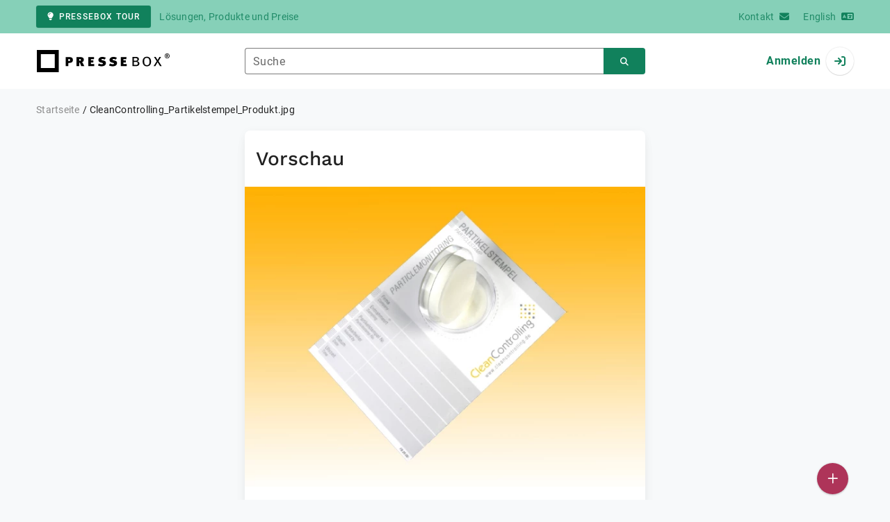

--- FILE ---
content_type: text/html; charset=UTF-8
request_url: https://www.pressebox.de/anlagen/336423
body_size: 19986
content:
<!DOCTYPE html>
<html lang="de-DE" data-unn-base-page="two-columns" data-unn-page="attachment.show">
<!--suppress HtmlRequiredTitleElement-->
<head prefix="article: http://ogp.me/ns/article# fb: http://ogp.me/ns/fb# og: http://ogp.me/ns#">
    <meta charset="utf-8" />
<meta http-equiv="X-UA-Compatible" content="IE=edge" />
<meta name="description" content="Der Partikelstempel ermöglicht die einfache und sichere Kontrolle von Partikelverunreinigung auf Bauteilen, in Montageprozessen, Fertigungsumgebungen und Verpackungen." />
<meta name="keywords" content="Story, Presseservice, Pressearbeit, Pressedienst, verfassen, erstellen" />
<meta name="publisher" content="unn | UNITED NEWS NETWORK GmbH" />
<meta name="robots" content="index,follow,max-snippet:-1,max-image-preview:large" />
<meta name="theme-color" content="#ffffff" />
<meta name="viewport" content="width=device-width, initial-scale=1.0" />

<title>CleanControlling_Partikelstempel_Produkt.jpg, Anlage - PresseBox</title>

            <link href="https://www.pressebox.de/anlagen/336423" rel="canonical" />
    

<!--suppress HtmlUnknownTarget-->
<link href="/opensearch.xml" rel="search" type="application/opensearchdescription+xml" title="PresseBox Pressemitteilungssuche" />

<!--suppress HtmlUnknownTarget-->
<link href="/favicon.ico" rel="shortcut icon" type="image/x-icon" />

<!--suppress ALL-->
<script>if(!"gdprAppliesGlobally" in window){window.gdprAppliesGlobally=true}if(!("cmp_id" in window)||window.cmp_id<1){window.cmp_id=0}if(!("cmp_cdid" in window)){window.cmp_cdid=22815}if(!("cmp_params" in window)){window.cmp_params=""}if(!("cmp_host" in window)){window.cmp_host="d.delivery.consentmanager.net"}if(!("cmp_cdn" in window)){window.cmp_cdn="cdn.consentmanager.net"}if(!("cmp_proto" in window)){window.cmp_proto="https:"}if(!("cmp_codesrc" in window)){window.cmp_codesrc="1"}window.cmp_getsupportedLangs=function(){var b=["DE","EN","FR","IT","NO","DA","FI","ES","PT","RO","BG","ET","EL","GA","HR","LV","LT","MT","NL","PL","SV","SK","SL","CS","HU","RU","SR","ZH","TR","UK","AR","BS"];if("cmp_customlanguages" in window){for(var a=0;a<window.cmp_customlanguages.length;a++){b.push(window.cmp_customlanguages[a].l.toUpperCase())}}return b};window.cmp_getRTLLangs=function(){var a=["AR"];if("cmp_customlanguages" in window){for(var b=0;b<window.cmp_customlanguages.length;b++){if("r" in window.cmp_customlanguages[b]&&window.cmp_customlanguages[b].r){a.push(window.cmp_customlanguages[b].l)}}}return a};window.cmp_getlang=function(j){if(typeof(j)!="boolean"){j=true}if(j&&typeof(cmp_getlang.usedlang)=="string"&&cmp_getlang.usedlang!==""){return cmp_getlang.usedlang}var g=window.cmp_getsupportedLangs();var c=[];var f=location.hash;var e=location.search;var a="languages" in navigator?navigator.languages:[];if(f.indexOf("cmplang=")!=-1){c.push(f.substr(f.indexOf("cmplang=")+8,2).toUpperCase())}else{if(e.indexOf("cmplang=")!=-1){c.push(e.substr(e.indexOf("cmplang=")+8,2).toUpperCase())}else{if("cmp_setlang" in window&&window.cmp_setlang!=""){c.push(window.cmp_setlang.toUpperCase())}else{if(a.length>0){for(var d=0;d<a.length;d++){c.push(a[d])}}}}}if("language" in navigator){c.push(navigator.language)}if("userLanguage" in navigator){c.push(navigator.userLanguage)}var h="";for(var d=0;d<c.length;d++){var b=c[d].toUpperCase();if(g.indexOf(b)!=-1){h=b;break}if(b.indexOf("-")!=-1){b=b.substr(0,2)}if(g.indexOf(b)!=-1){h=b;break}}if(h==""&&typeof(cmp_getlang.defaultlang)=="string"&&cmp_getlang.defaultlang!==""){return cmp_getlang.defaultlang}else{if(h==""){h="EN"}}h=h.toUpperCase();return h};(function(){var u=document;var v=u.getElementsByTagName;var h=window;var o="";var b="_en";if("cmp_getlang" in h){o=h.cmp_getlang().toLowerCase();if("cmp_customlanguages" in h){for(var q=0;q<h.cmp_customlanguages.length;q++){if(h.cmp_customlanguages[q].l.toUpperCase()==o.toUpperCase()){o="en";break}}}b="_"+o}function x(i,e){var w="";i+="=";var s=i.length;var d=location;if(d.hash.indexOf(i)!=-1){w=d.hash.substr(d.hash.indexOf(i)+s,9999)}else{if(d.search.indexOf(i)!=-1){w=d.search.substr(d.search.indexOf(i)+s,9999)}else{return e}}if(w.indexOf("&")!=-1){w=w.substr(0,w.indexOf("&"))}return w}var k=("cmp_proto" in h)?h.cmp_proto:"https:";if(k!="http:"&&k!="https:"){k="https:"}var g=("cmp_ref" in h)?h.cmp_ref:location.href;var j=u.createElement("script");j.setAttribute("data-cmp-ab","1");var c=x("cmpdesign","cmp_design" in h?h.cmp_design:"");var f=x("cmpregulationkey","cmp_regulationkey" in h?h.cmp_regulationkey:"");var r=x("cmpgppkey","cmp_gppkey" in h?h.cmp_gppkey:"");var n=x("cmpatt","cmp_att" in h?h.cmp_att:"");j.src=k+"//"+h.cmp_host+"/delivery/cmp.php?"+("cmp_id" in h&&h.cmp_id>0?"id="+h.cmp_id:"")+("cmp_cdid" in h?"&cdid="+h.cmp_cdid:"")+"&h="+encodeURIComponent(g)+(c!=""?"&cmpdesign="+encodeURIComponent(c):"")+(f!=""?"&cmpregulationkey="+encodeURIComponent(f):"")+(r!=""?"&cmpgppkey="+encodeURIComponent(r):"")+(n!=""?"&cmpatt="+encodeURIComponent(n):"")+("cmp_params" in h?"&"+h.cmp_params:"")+(u.cookie.length>0?"&__cmpfcc=1":"")+"&l="+o.toLowerCase()+"&o="+(new Date()).getTime();j.type="text/javascript";j.async=true;if(u.currentScript&&u.currentScript.parentElement){u.currentScript.parentElement.appendChild(j)}else{if(u.body){u.body.appendChild(j)}else{var t=v("body");if(t.length==0){t=v("div")}if(t.length==0){t=v("span")}if(t.length==0){t=v("ins")}if(t.length==0){t=v("script")}if(t.length==0){t=v("head")}if(t.length>0){t[0].appendChild(j)}}}var m="js";var p=x("cmpdebugunminimized","cmpdebugunminimized" in h?h.cmpdebugunminimized:0)>0?"":".min";var a=x("cmpdebugcoverage","cmp_debugcoverage" in h?h.cmp_debugcoverage:"");if(a=="1"){m="instrumented";p=""}var j=u.createElement("script");j.src=k+"//"+h.cmp_cdn+"/delivery/"+m+"/cmp"+b+p+".js";j.type="text/javascript";j.setAttribute("data-cmp-ab","1");j.async=true;if(u.currentScript&&u.currentScript.parentElement){u.currentScript.parentElement.appendChild(j)}else{if(u.body){u.body.appendChild(j)}else{var t=v("body");if(t.length==0){t=v("div")}if(t.length==0){t=v("span")}if(t.length==0){t=v("ins")}if(t.length==0){t=v("script")}if(t.length==0){t=v("head")}if(t.length>0){t[0].appendChild(j)}}}})();window.cmp_addFrame=function(b){if(!window.frames[b]){if(document.body){var a=document.createElement("iframe");a.style.cssText="display:none";if("cmp_cdn" in window&&"cmp_ultrablocking" in window&&window.cmp_ultrablocking>0){a.src="//"+window.cmp_cdn+"/delivery/empty.html"}a.name=b;a.setAttribute("title","Intentionally hidden, please ignore");a.setAttribute("role","none");a.setAttribute("tabindex","-1");document.body.appendChild(a)}else{window.setTimeout(window.cmp_addFrame,10,b)}}};window.cmp_rc=function(h){var b=document.cookie;var f="";var d=0;while(b!=""&&d<100){d++;while(b.substr(0,1)==" "){b=b.substr(1,b.length)}var g=b.substring(0,b.indexOf("="));if(b.indexOf(";")!=-1){var c=b.substring(b.indexOf("=")+1,b.indexOf(";"))}else{var c=b.substr(b.indexOf("=")+1,b.length)}if(h==g){f=c}var e=b.indexOf(";")+1;if(e==0){e=b.length}b=b.substring(e,b.length)}return(f)};window.cmp_stub=function(){var a=arguments;__cmp.a=__cmp.a||[];if(!a.length){return __cmp.a}else{if(a[0]==="ping"){if(a[1]===2){a[2]({gdprApplies:gdprAppliesGlobally,cmpLoaded:false,cmpStatus:"stub",displayStatus:"hidden",apiVersion:"2.2",cmpId:31},true)}else{a[2](false,true)}}else{if(a[0]==="getUSPData"){a[2]({version:1,uspString:window.cmp_rc("")},true)}else{if(a[0]==="getTCData"){__cmp.a.push([].slice.apply(a))}else{if(a[0]==="addEventListener"||a[0]==="removeEventListener"){__cmp.a.push([].slice.apply(a))}else{if(a.length==4&&a[3]===false){a[2]({},false)}else{__cmp.a.push([].slice.apply(a))}}}}}}};window.cmp_gpp_ping=function(){return{gppVersion:"1.0",cmpStatus:"stub",cmpDisplayStatus:"hidden",supportedAPIs:["tcfca","usnat","usca","usva","usco","usut","usct"],cmpId:31}};window.cmp_gppstub=function(){var a=arguments;__gpp.q=__gpp.q||[];if(!a.length){return __gpp.q}var g=a[0];var f=a.length>1?a[1]:null;var e=a.length>2?a[2]:null;if(g==="ping"){return window.cmp_gpp_ping()}else{if(g==="addEventListener"){__gpp.e=__gpp.e||[];if(!("lastId" in __gpp)){__gpp.lastId=0}__gpp.lastId++;var c=__gpp.lastId;__gpp.e.push({id:c,callback:f});return{eventName:"listenerRegistered",listenerId:c,data:true,pingData:window.cmp_gpp_ping()}}else{if(g==="removeEventListener"){var h=false;__gpp.e=__gpp.e||[];for(var d=0;d<__gpp.e.length;d++){if(__gpp.e[d].id==e){__gpp.e[d].splice(d,1);h=true;break}}return{eventName:"listenerRemoved",listenerId:e,data:h,pingData:window.cmp_gpp_ping()}}else{if(g==="getGPPData"){return{sectionId:3,gppVersion:1,sectionList:[],applicableSections:[0],gppString:"",pingData:window.cmp_gpp_ping()}}else{if(g==="hasSection"||g==="getSection"||g==="getField"){return null}else{__gpp.q.push([].slice.apply(a))}}}}}};window.cmp_msghandler=function(d){var a=typeof d.data==="string";try{var c=a?JSON.parse(d.data):d.data}catch(f){var c=null}if(typeof(c)==="object"&&c!==null&&"__cmpCall" in c){var b=c.__cmpCall;window.__cmp(b.command,b.parameter,function(h,g){var e={__cmpReturn:{returnValue:h,success:g,callId:b.callId}};d.source.postMessage(a?JSON.stringify(e):e,"*")})}if(typeof(c)==="object"&&c!==null&&"__uspapiCall" in c){var b=c.__uspapiCall;window.__uspapi(b.command,b.version,function(h,g){var e={__uspapiReturn:{returnValue:h,success:g,callId:b.callId}};d.source.postMessage(a?JSON.stringify(e):e,"*")})}if(typeof(c)==="object"&&c!==null&&"__tcfapiCall" in c){var b=c.__tcfapiCall;window.__tcfapi(b.command,b.version,function(h,g){var e={__tcfapiReturn:{returnValue:h,success:g,callId:b.callId}};d.source.postMessage(a?JSON.stringify(e):e,"*")},b.parameter)}if(typeof(c)==="object"&&c!==null&&"__gppCall" in c){var b=c.__gppCall;window.__gpp(b.command,function(h,g){var e={__gppReturn:{returnValue:h,success:g,callId:b.callId}};d.source.postMessage(a?JSON.stringify(e):e,"*")},"parameter" in b?b.parameter:null,"version" in b?b.version:1)}};window.cmp_setStub=function(a){if(!(a in window)||(typeof(window[a])!=="function"&&typeof(window[a])!=="object"&&(typeof(window[a])==="undefined"||window[a]!==null))){window[a]=window.cmp_stub;window[a].msgHandler=window.cmp_msghandler;window.addEventListener("message",window.cmp_msghandler,false)}};window.cmp_setGppStub=function(a){if(!(a in window)||(typeof(window[a])!=="function"&&typeof(window[a])!=="object"&&(typeof(window[a])==="undefined"||window[a]!==null))){window[a]=window.cmp_gppstub;window[a].msgHandler=window.cmp_msghandler;window.addEventListener("message",window.cmp_msghandler,false)}};window.cmp_addFrame("__cmpLocator");if(!("cmp_disableusp" in window)||!window.cmp_disableusp){window.cmp_addFrame("__uspapiLocator")}if(!("cmp_disabletcf" in window)||!window.cmp_disabletcf){window.cmp_addFrame("__tcfapiLocator")}if(!("cmp_disablegpp" in window)||!window.cmp_disablegpp){window.cmp_addFrame("__gppLocator")}window.cmp_setStub("__cmp");if(!("cmp_disabletcf" in window)||!window.cmp_disabletcf){window.cmp_setStub("__tcfapi")}if(!("cmp_disableusp" in window)||!window.cmp_disableusp){window.cmp_setStub("__uspapi")}if(!("cmp_disablegpp" in window)||!window.cmp_disablegpp){window.cmp_setGppStub("__gpp")};</script>

<link rel="preload" as="style" href="https://www.pressebox.de/build/assets/app-79a06cd2.css" /><link rel="stylesheet" href="https://www.pressebox.de/build/assets/app-79a06cd2.css" /><style >[wire\:loading], [wire\:loading\.delay], [wire\:loading\.inline-block], [wire\:loading\.inline], [wire\:loading\.block], [wire\:loading\.flex], [wire\:loading\.table], [wire\:loading\.grid], [wire\:loading\.inline-flex] {display: none;}[wire\:loading\.delay\.shortest], [wire\:loading\.delay\.shorter], [wire\:loading\.delay\.short], [wire\:loading\.delay\.long], [wire\:loading\.delay\.longer], [wire\:loading\.delay\.longest] {display:none;}[wire\:offline] {display: none;}[wire\:dirty]:not(textarea):not(input):not(select) {display: none;}input:-webkit-autofill, select:-webkit-autofill, textarea:-webkit-autofill {animation-duration: 50000s;animation-name: livewireautofill;}@keyframes livewireautofill { from {} }</style>
</head>
<body class="d-flex flex-column" >
<nav class="navbar navbar-light bg-primary-200 text-primary-700 py-0 shadow-0 small d-print-none" data-unn-component="global.toolbar" data-unn-component-instance-id="6hgVWixM6XCSQFuFQJGC">
    <div class="container">
        <a
            href="https://info.pressebox.de/"
            target="_blank"
            class="btn btn-primary btn-sm"
            data-unn-ga-category="global toolbar"
            data-unn-ga-label="PresseBox Tour"
        >
            <i class="fas fa-lightbulb cme-2" aria-hidden="true"></i>PresseBox Tour
        </a>
        <span class="d-none d-md-inline text-body2 cms-3 ">Lösungen, Produkte und Preise</span>

        <a href="https://info.pressebox.de/kontakt/" target="_blank" class="ms-auto">
            <span class="d-none d-sm-inline text-body2">Kontakt</span><i class="fas fa-envelope cms-2" aria-hidden="true"></i>
        </a>
                                    
                <a href="https://www.pressebox.com" class="cms-5">
                    <span class="d-none d-sm-inline text-body2">English</span><i class="fas fa-language cms-2" aria-hidden="true"></i>
                </a>
                        </div>
</nav>
<nav class="bg-white navbar navbar-light py-0 shadow-0 position-sticky d-print-none" data-unn-component="global.top-bar" data-unn-component-instance-id="u9jjq9xzqtrNKXjQrUcE">
    <div class="container">
        <div class="row flex-fill align-items-center">
            <div class="col-auto col-sm-5 col-md-4 col-lg-3 order-1 d-flex flex-fill align-items-center">
                <a href="/" class="d-inline-flex navbar-brand m-0 p-0 logo logo-dark">
                    <span class="visually-hidden-focusable">Zur Startseite</span>
                </a>
            </div>

                            <div class="col-auto col-sm-5 col-lg-6 order-3 order-sm-2 d-none d-sm-flex pt-3 pt-sm-0 flex-fill align-items-center js-search-form-wrapper">
                    <form method="post" action="https://www.pressebox.de/pressemitteilung/suche" class="w-100">
                        <div class="input-group flex-nowrap">
                            <div data-unn-component="global.clearable-input" data-unn-component-instance-id="IqfJvraj0c4JqyNCYYfx" class="flex-fill force-hide">
    <div class="form-outline">
                                    <input
                                        id="search_u9jjq9xzqtrNKXjQrUcE"
                                        name="keywords"
                                        type="search"
                                        value=""
                                        class="form-control"
                                        required
                                        minlength="2"
                                    />
                                    <label class="form-label text-truncate" for="search_u9jjq9xzqtrNKXjQrUcE">Suche</label>
                                </div>
    <button type="button" class="clear" aria-label="Zurücksetzen"><i class="far fa-times" aria-hidden="true"></i></button>
</div>
                            <button
                                type="submit"
                                class="btn btn-primary"
                                aria-label="Suchen"
                                data-unn-ga-category="global top bar"
                                data-unn-ga-label="Suchen"
                            >
                                <i class="fas fa-search" aria-hidden="true"></i>
                            </button>
                        </div>

                        <input type="hidden" name="_token" value="VAxUJKqy8RYFXYP0Y35xO8LU2p1gUBag5qGr0CHG">                    </form>
                </div>

                <div class="col-auto col-sm-2 col-md-3 order-2 order-sm-3 d-flex align-items-center">
                    <div class="d-flex w-100 align-items-center justify-content-end">
                        <button type="button" class="d-sm-none btn btn-primary btn-floating cme-5 js-search-toggle" aria-label="Suchen">
                            <i class="fas fa-search" aria-hidden="true"></i>
                        </button>

                                                    <a
                                href="/login"
                                class="d-flex align-items-center fw-bold"
                                data-mdb-toggle="modal"
                                data-mdb-target="#login"
                            >
                                <span class="d-none d-md-inline-block cme-2 pe-none">Anmelden</span>
                                <span class="avatar bg-white rounded-circle shadow-1-strong pe-none">
                                    <i class="fas fa-sign-in" aria-hidden="true"></i>
                                </span>
                            </a>
                                            </div>
                </div>
                    </div>
    </div>
</nav>

<div class="flex-fill flex-shrink-0 cmt-5 cmb-5">
    <div class="container h-100">
            <nav class="d-print-none" data-unn-component="global.breadcrumbs" data-unn-component-instance-id="pPjiF3qHRkRgoOJqqPr5">
    <ol itemscope itemtype="http://schema.org/BreadcrumbList" class="breadcrumb">
                    <li
                class="breadcrumb-item text-body2"
                itemprop="itemListElement"
                itemscope
                itemtype="http://schema.org/ListItem"
            >
                <a href="/" itemprop="item">
                    <span itemprop="name">Startseite</span>
                </a>
                <meta itemprop="position" content="1" />
            </li>
                    <li
                class="breadcrumb-item active pe-none text-body2"
                itemprop="itemListElement"
                itemscope
                itemtype="http://schema.org/ListItem"
            >
                <a href="/anlagen/336423" itemprop="item">
                    <span itemprop="name">CleanControlling_Partikelstempel_Produkt.jpg</span>
                </a>
                <meta itemprop="position" content="2" />
            </li>
            </ol>
</nav>

    <div class="row">
        <div class="col-xl-6 mx-auto">
            <main class="card overflow-hidden">
                <div class="card-body">
                    <h1 class="h3 cmb-6">Vorschau</h1>
                    <div wire:id="uqyKz7AFXIcBOBCFNGEC" wire:initial-data="{&quot;fingerprint&quot;:{&quot;id&quot;:&quot;uqyKz7AFXIcBOBCFNGEC&quot;,&quot;name&quot;:&quot;global.attachment-details&quot;,&quot;locale&quot;:&quot;de_DE&quot;,&quot;path&quot;:&quot;anlagen\/336423&quot;,&quot;method&quot;:&quot;GET&quot;,&quot;v&quot;:&quot;acj&quot;},&quot;effects&quot;:{&quot;listeners&quot;:[&quot;updateAttachmentDetails&quot;]},&quot;serverMemo&quot;:{&quot;children&quot;:[],&quot;errors&quot;:[],&quot;htmlHash&quot;:&quot;c1907300&quot;,&quot;data&quot;:{&quot;copyright&quot;:&quot;&quot;,&quot;description&quot;:&quot;Der Partikelstempel erm\u00f6glicht die einfache und sichere Kontrolle von Partikelverunreinigung auf Bauteilen, in Montageprozessen, Fertigungsumgebungen und Verpackungen.&quot;,&quot;isVideo&quot;:false,&quot;language&quot;:&quot;&quot;,&quot;name&quot;:&quot;CleanControlling_Partikelstempel_Produkt.jpg&quot;,&quot;preview&quot;:[{&quot;height&quot;:466,&quot;src&quot;:&quot;https:\/\/cdn.pressebox.de\/r\/b0d02c713e7cc178\/attachments\/33\/64\/23\/thumbnail_336423_746x466.webp&quot;,&quot;type&quot;:&quot;image\/webp&quot;,&quot;width&quot;:621},{&quot;height&quot;:466,&quot;src&quot;:&quot;https:\/\/cdn.pressebox.de\/r\/4446ae4b1bdfe2a5\/attachments\/33\/64\/23\/thumbnail_336423_746x466.jpg&quot;,&quot;type&quot;:&quot;image\/jpeg&quot;,&quot;width&quot;:621}],&quot;publisherName&quot;:&quot;CleanControlling GmbH&quot;,&quot;publisherUrl&quot;:&quot;&quot;,&quot;url&quot;:&quot;https:\/\/cdn.pressebox.de\/a\/dfa0d5c5c8d947aa\/attachments\/0336423.attachment\/filename\/CleanControlling_Partikelstempel_Produkt.jpg&quot;,&quot;videoPlayerUrl&quot;:&quot;&quot;,&quot;videoPlayerCmpVendor&quot;:&quot;&quot;},&quot;dataMeta&quot;:[],&quot;checksum&quot;:&quot;ffa9b9446e361bb2e5bad075e6d93902a777821f94298770c3e767c6c8b613d6&quot;}}" data-unn-livewire="global.attachment-details">
    
            <div class="d-flex bg-neutral-50 text-center cmx-ncard-x cmb-6">
            <picture class="flex-fill">
                                    <source srcset="https://cdn.pressebox.de/r/b0d02c713e7cc178/attachments/33/64/23/thumbnail_336423_746x466.webp" type="image/webp" />

                                                        <source srcset="https://cdn.pressebox.de/r/4446ae4b1bdfe2a5/attachments/33/64/23/thumbnail_336423_746x466.jpg" type="image/jpeg" />

                                            <img
                            src="https://cdn.pressebox.de/r/4446ae4b1bdfe2a5/attachments/33/64/23/thumbnail_336423_746x466.jpg"
                            alt="CleanControlling_Partikelstempel_Produkt.jpg"
                            loading="eager"
                            class="mh-100 mw-100"
                        />
                                                </picture>
        </div>
    
    <div class="row text-body2">
        <div class="col-md-3 fw-bold">Dateiname</div>
        <div class="col-md-9" >CleanControlling_Partikelstempel_Produkt.jpg</div>

        <div class="col-md-3 fw-bold mt-3 mt-md-0">Beschreibung</div>
        <div class="col-md-9 text-pre-line text-break" >Der Partikelstempel ermöglicht die einfache und sichere Kontrolle von Partikelverunreinigung auf Bauteilen, in Montageprozessen, Fertigungsumgebungen und Verpackungen.</div>

        <div class="col-md-3 fw-bold mt-3 mt-md-0">Copyright</div>
        <div class="col-md-9">CleanControlling GmbH</div>

        <div class="col-md-3 fw-bold mt-3 mt-md-0">Herausgeber</div>
        <div class="col-md-9">
                            CleanControlling GmbH
                    </div>
    </div>

    <small class="text-caption lh-sm d-block cmy-6" data-unn-component="global.disclaimer" data-unn-component-instance-id="nwjdrrIwVUiqSejqwbV2">
    <span class="d-block">Für die oben stehenden Storys, das angezeigte Event bzw. das Stellenangebot sowie für das angezeigte Bild- und Tonmaterial ist allein der jeweils angegebene Herausgeber (siehe Firmeninfo bei Klick auf Bild/Titel oder Firmeninfo rechte Spalte) verantwortlich. Dieser ist in der Regel auch Urheber der Texte sowie der angehängten Bild-, Ton- und Informationsmaterialien.</span>
    <span class="d-block mt-2">Die Nutzung von hier veröffentlichten Informationen zur Eigeninformation und redaktionellen Weiterverarbeitung ist in der Regel kostenfrei. Bitte klären Sie vor einer Weiterverwendung urheberrechtliche Fragen mit dem angegebenen Herausgeber. Bei Veröffentlichung senden Sie bitte ein Belegexemplar an <a href="mailto:service@pressebox.de" class="text-reset">service@pressebox.de</a>.</span>
</small>

    <div class="row g-3">
        <div class="col-md-6">
                            <a href="https://cdn.pressebox.de/a/dfa0d5c5c8d947aa/attachments/0336423.attachment/filename/CleanControlling_Partikelstempel_Produkt.jpg" download="CleanControlling_Partikelstempel_Produkt.jpg" target="_blank" class="btn btn-primary">
                    <i class="fas fa-download cme-2" aria-hidden="true"></i>Herunterladen
                </a>
                    </div>

        <div class="col-md-6 d-flex align-items-center justify-content-md-end">
            <a href="https://info.pressebox.de/nutzerrechte/" target="_blank" class="text-body2">Nutzerrechte</a>
        </div>
    </div>
</div>

<!-- Livewire Component wire-end:uqyKz7AFXIcBOBCFNGEC -->                </div>
            </main>
        </div>
    </div>
        
        <small class="text-caption lh-sm cmt-12 d-none d-md-block d-print-block" data-unn-component="global.disclaimer" data-unn-component-instance-id="PiY7ZidnKOh27dC5GjTa">
    <span class="d-block">Für die oben stehenden Storys, das angezeigte Event bzw. das Stellenangebot sowie für das angezeigte Bild- und Tonmaterial ist allein der jeweils angegebene Herausgeber (siehe Firmeninfo bei Klick auf Bild/Titel oder Firmeninfo rechte Spalte) verantwortlich. Dieser ist in der Regel auch Urheber der Texte sowie der angehängten Bild-, Ton- und Informationsmaterialien.</span>
    <span class="d-block mt-2">Die Nutzung von hier veröffentlichten Informationen zur Eigeninformation und redaktionellen Weiterverarbeitung ist in der Regel kostenfrei. Bitte klären Sie vor einer Weiterverwendung urheberrechtliche Fragen mit dem angegebenen Herausgeber. Bei Veröffentlichung senden Sie bitte ein Belegexemplar an <a href="mailto:service@pressebox.de" class="text-reset">service@pressebox.de</a>.</span>
</small>
        <footer class="text-body2 d-none d-print-block cmt-12" data-unn-component="global.print-footer" data-unn-component-instance-id="t4xwdE5XQX9JV2zWxz32">
    <strong>Wichtiger Hinweis:</strong>
    <p>Eine systematische Speicherung dieser Daten sowie die Verwendung auch von Teilen dieses Datenbankwerks sind nur mit schriftlicher Genehmigung durch die unn | UNITED NEWS NETWORK GmbH gestattet.</p>
    <p>unn | UNITED NEWS NETWORK GmbH 2002–2026, Alle Rechte vorbehalten</p>
</footer>
        <div class="position-sticky bottom-0 text-end pe-none d-print-none" data-unn-component="global.publish-press-release-fab" data-unn-component-instance-id="R1rJLLwKTmpgmk8jhUIE">
    <a
        href="https://www.pressebox.de/pressemitteilung/veroeffentlichen"
        class="btn btn-secondary btn-floating btn-lg cm-2 cmt-5 shadow-2-strong pe-auto"
        data-mdb-toggle="modal"
        data-mdb-target="#publish-press-release"
        data-unn-ga-category="sidebar"
        data-unn-ga-label="Veröffentlichen"
        title="Veröffentlichen"
        aria-label="Veröffentlichen"
    >
        <i class="far fa-lg fa-plus" aria-hidden="true"></i>
    </a>
</div>

    </div>
</div>
<footer class="small d-print-none" data-unn-component="global.footer" data-unn-component-instance-id="p1fhFumcRFWn9ttlTymh">
    <div class="container overflow-hidden">
        <div class="row gy-5">
            <section class="col-md-4">
                <h6 class="d-inline-block cmb-3 text-button text-light">PresseBox</h6>
                <ul class="fa-ul text-body2 mb-0">
                    <li><span class="fa-li cme-2"><i class="fas fa-building" aria-hidden="true"></i></span>PresseBox</li>
                                            <li><span class="fa-li cme-2"><i class="fas fa-phone-alt" aria-hidden="true"></i></span><a href="tel:+49-721-98779330" target="_blank">+49 721 987793-30</a></li>
                                                                <li><span class="fa-li cme-2"><i class="fas fa-print" aria-hidden="true"></i></span><a href="tel:+49-721-98779311" target="_blank">+49 721 987793-11</a></li>
                                                                <li><span class="fa-li cme-2"><i class="fas fa-envelope" aria-hidden="true"></i></span><a href="mailto:service@pressebox.de" target="_blank">service@pressebox.de</a></li>
                                                                <li><span class="fa-li cme-2"><i class="fas fa-globe-americas" aria-hidden="true"></i></span><a href="https://www.pressebox.de" target="_blank">https://www.pressebox.de</a></li>
                                    </ul>
                <a href="https://info.pressebox.de/kontakt/" target="_blank" class="btn btn-outline-light cmt-6" data-mdb-ripple-color="dark">Kontakt</a>
            </section>

            <section class="col-md-4 col-lg-2">
                <h6 class="d-inline-block cmb-3 text-button text-light"><a href="https://info.pressebox.de/ueber-die-pressebox/"
                    target="_blank">Über die PresseBox</a></h6>
                <nav>
                    <ul class="list-unstyled text-body2 mb-0">
                        <li><a href="https://info.pressebox.de/partnernetzwerk/" target="_blank">Partnernetzwerk</a></li>
                        <li><a href="https://info.pressebox.de/erfahrungen/" target="_blank">Erfahrungen</a></li>
                        <li><a href="https://info.pressebox.de/faq/" target="_blank">FAQ</a></li>
                        <li><a href="https://info.pressebox.de/service/" target="_blank">Service</a></li>
                    </ul>
                </nav>
            </section>

            <section class="col-md-4 col-lg-2">
                <h6 class="d-inline-block cmb-3 text-button text-light">Produkte</h6>
                <nav>
                    <ul class="list-unstyled text-body2 mb-0">
                        <li><a href="https://info.pressebox.de/planen/" target="_blank">Planen</a></li>
                        <li><a href="https://info.pressebox.de/erstellen/" target="_blank">Erstellen</a></li>
                        <li><a href="https://info.pressebox.de/promoten/" target="_blank">Promoten</a></li>
                        <li><a href="https://info.pressebox.de/analysieren/" target="_blank">Analysieren</a></li>
                        <li><a href="https://info.pressebox.de/fuer-journalist_innen/" target="_blank">Für Journalist:innen</a></li>
                    </ul>
                </nav>
            </section>

            <section class="col-md-4 col-lg-2">
                <h6 class="d-inline-block cmb-3 text-button text-light">PR-Wissen</h6>
                <nav>
                    <ul class="list-unstyled text-body2 mb-0">
                        <li><a href="https://info.pressebox.de/pr-wissen-whitepaper" target="_blank">Whitepaper</a></li>
                        <li><a href="https://info.pressebox.de/pr-wissen-whitepaper/#factsheets" target="_blank">Factsheets</a></li>
                        <li><a href="https://info.pressebox.de/pr-wissen-whitepaper/#publikationen" target="_blank">Publikationen</a></li>
                        <li><a href="https://info.pressebox.de/pr-wissen-whitepaper/#vorlagen" target="_blank">Vorlagen &amp; Dokumente</a></li>
                        <li><a href="https://info.pressebox.de/blog/">Blog</a></li>
                    </ul>
                </nav>
            </section>

            <section class="col-md-4 col-lg-2">
                <h6 class="d-inline-block cmb-3 text-button text-light">Links</h6>
                <nav>
                    <ul class="list-unstyled text-body2">
                        <li><a href="https://info.pressebox.de/agb/" target="_blank">AGB</a></li>
                        <li><a href="https://info.pressebox.de/datenschutz/" target="_blank">Datenschutzerklärung</a></li>
                        <li><a href="javascript:__cmp('showScreen'); void(0);" role="button" tabindex="0">Datenschutzeinstellungen</a></li>
                        <li><a href="https://www.unn-online.de/dsa/" target="_blank">Meldeformular DSA</a></li>
                        <li><a href="https://info.pressebox.de/nutzerrechte/" target="_blank">Nutzerrechte</a></li>
                        <li><a href="https://info.pressebox.de/impressum/" target="_blank">Impressum</a></li>
                        <li><a href="https://www.pressebox.de/verteilercheck">Verteilercheck</a></li>
                        <li><a href="https://www.lifepr.de/" target="_blank">lifePR</a></li>
                    </ul>

                    <ul class="list-inline text-body2 cmt-4 mb-0">
                                                    <li class="list-inline-item">
                                <a href="https://www.facebook.com/UNN.UnitedNewsNetworkGmbH" target="_blank" class="d-block" aria-label="Facebook">
                                    <i class="fab fa-facebook" aria-hidden="true"></i>
                                </a>
                            </li>
                                                                            <li class="list-inline-item">
                                <a href="https://www.linkedin.com/company/unn-united-news-network-gmbh" target="_blank" class="d-block" aria-label="LinkedIn">
                                    <i class="fab fa-linkedin" aria-hidden="true"></i>
                                </a>
                            </li>
                                                <li class="list-inline-item">
                            <a
                                href="https://www.pressebox.de/rss"
                                class="d-block"
                                aria-label="RSS"
                                data-mdb-toggle="modal"
                                data-mdb-target="#rss"
                            >
                                <i class="fas fa-rss" aria-hidden="true"></i>
                            </a>
                        </li>
                                                    <li class="list-inline-item">
                                <a href="https://x.com/UnnGmbh" target="_blank" class="d-block" aria-label="X">
                                    <i class="fab fa-x-twitter" aria-hidden="true"></i>
                                </a>
                            </li>
                                                                            <li class="list-inline-item">
                                <a href="https://www.xing.com/pages/unn-unitednewsnetworkgmbh" target="_blank" class="d-block" aria-label="XING">
                                    <i class="fab fa-xing" aria-hidden="true"></i>
                                </a>
                            </li>
                                            </ul>
                </nav>
            </section>
        </div>
    </div>

    <div class="logo logo-light mx-auto cmb-6" aria-hidden="true"></div>

    <div class="copyright text-caption text-center cpt-4 cpb-4">
        unn | UNITED NEWS NETWORK GmbH 2002–2026, Alle Rechte vorbehalten
    </div>

    </footer>
<footer class="text-body2 d-none d-print-block" data-unn-component="global.print-footer" data-unn-component-instance-id="LjhSoBqtynN90zOeeLe9">
    <strong>Wichtiger Hinweis:</strong>
    <p>Eine systematische Speicherung dieser Daten sowie die Verwendung auch von Teilen dieses Datenbankwerks sind nur mit schriftlicher Genehmigung durch die unn | UNITED NEWS NETWORK GmbH gestattet.</p>
    <p>unn | UNITED NEWS NETWORK GmbH 2002–2026, Alle Rechte vorbehalten</p>
</footer>
                                
    <div id="modal_VccBsrsr86becNGaZkHB" class="modal fade" tabindex="-1" aria-labelledby="heading_VccBsrsr86becNGaZkHB" aria-hidden="true" data-unn-component-instance-id="eWK4ZYcfg4ZkjO1r8D5G" data-unn-component="modal.confirmation">
        <div
            class="modal-dialog"
        >
            <div class="modal-content">
                <div class="modal-header">
                    <h5 class="modal-title h3 js-title" data-unn-default="Hinweis" id="heading_VccBsrsr86becNGaZkHB">Hinweis</h5>
                    <button
                        type="button"
                        class="btn btn-white btn-floating shadow-0 text-reset position-absolute top-0 end-0 cmt-2 cme-2"
                        data-mdb-dismiss="modal"
                        aria-label="Schließen"
                    ><i class="fas fa-lg fa-times" aria-hidden="true"></i></button>
                </div>
                <div class="modal-body">
                    <div class="text-pre-line js-message"></div>
                </div>
                                    <div class="modal-footer">
                        <button type="button" class="btn btn-outline-primary js-reject" data-mdb-dismiss="modal" data-unn-default="Abbrechen">Abbrechen</button>
        <button type="button" class="btn btn-primary js-confirm" data-mdb-dismiss="modal" data-unn-default="OK">OK</button>
                    </div>
                            </div>
        </div>
    </div>

    <div id="modal_H8n6L5QI2OZVAJNMKFVp" class="modal fade" tabindex="-1" aria-labelledby="heading_H8n6L5QI2OZVAJNMKFVp" aria-hidden="true" data-unn-component-instance-id="c5JfOFWyXIysLL2vrszf" data-unn-component="modal.alert">
        <div
            class="modal-dialog"
        >
            <div class="modal-content">
                <div class="modal-header">
                    <h5 class="modal-title h3 js-title" data-unn-default="Hinweis" id="heading_H8n6L5QI2OZVAJNMKFVp">Hinweis</h5>
                    <button
                        type="button"
                        class="btn btn-white btn-floating shadow-0 text-reset position-absolute top-0 end-0 cmt-2 cme-2"
                        data-mdb-dismiss="modal"
                        aria-label="Schließen"
                    ><i class="fas fa-lg fa-times" aria-hidden="true"></i></button>
                </div>
                <div class="modal-body">
                    <div class="text-pre-line js-message"></div>
                </div>
                                    <div class="modal-footer">
                        <button type="button" class="btn btn-primary js-confirm" data-mdb-dismiss="modal" data-unn-default="OK">OK</button>
                    </div>
                            </div>
        </div>
    </div>

    <div id="rss" class="modal fade" tabindex="-1" aria-labelledby="heading_LbUVq98GhP44ODglByPv" aria-hidden="true" data-unn-component-instance-id="rss" data-unn-component="modal.category-feeds">
        <div
            class="modal-dialog"
        >
            <div class="modal-content">
                <div class="modal-header">
                    <h5 class="modal-title h3" id="heading_LbUVq98GhP44ODglByPv">Storys per RSS Feed und Facebook</h5>
                    <button
                        type="button"
                        class="btn btn-white btn-floating shadow-0 text-reset position-absolute top-0 end-0 cmt-2 cme-2"
                        data-mdb-dismiss="modal"
                        aria-label="Schließen"
                    ><i class="fas fa-lg fa-times" aria-hidden="true"></i></button>
                </div>
                <div class="modal-body">
                    <p class="text-body2">
        Zu jeder Kategorie der PresseBox erhalten Sie auch gesondert einen gefilterten Feed. Auch in jedem Newsroom finden Sie den Abonnieren-Button mit weiteren individuellen RSS-Feeds. Zudem gibt es für jede Kategorie auch eine entsprechende Facebook-Seite.
    </p>
    <p class="text-body2 fw-bold mb-0">
        Wählen Sie eine Kategorie, um sich die dazugehörige URL anzuzeigen.
    </p>

    <form wire:id="kdJ7CFXJXHjG8L2lqX7H" wire:initial-data="{&quot;fingerprint&quot;:{&quot;id&quot;:&quot;kdJ7CFXJXHjG8L2lqX7H&quot;,&quot;name&quot;:&quot;form.category-feeds&quot;,&quot;locale&quot;:&quot;de_DE&quot;,&quot;path&quot;:&quot;anlagen\/336423&quot;,&quot;method&quot;:&quot;GET&quot;,&quot;v&quot;:&quot;acj&quot;},&quot;effects&quot;:{&quot;listeners&quot;:[]},&quot;serverMemo&quot;:{&quot;children&quot;:[],&quot;errors&quot;:[],&quot;htmlHash&quot;:&quot;1202ae07&quot;,&quot;data&quot;:{&quot;categories&quot;:{&quot;ausbildung-jobs&quot;:&quot;Ausbildung \/ Jobs&quot;,&quot;bautechnik&quot;:&quot;Bautechnik&quot;,&quot;biotechnik&quot;:&quot;Biotechnik&quot;,&quot;consumerelectronics&quot;:&quot;Consumer-Electronics&quot;,&quot;dienstleistungen&quot;:&quot;Dienstleistungen&quot;,&quot;ecommerce&quot;:&quot;E-Commerce&quot;,&quot;elektrotechnik&quot;:&quot;Elektrotechnik&quot;,&quot;umwelttechnik&quot;:&quot;Energie- \/ Umwelttechnik&quot;,&quot;events&quot;:&quot;Events&quot;,&quot;automotive&quot;:&quot;Fahrzeugbau \/ Automotive&quot;,&quot;finanzen-bilanzen&quot;:&quot;Finanzen \/ Bilanzen&quot;,&quot;firmenintern&quot;:&quot;Firmenintern&quot;,&quot;forschung&quot;:&quot;Forschung \/ Entwicklung&quot;,&quot;hardware&quot;:&quot;Hardware&quot;,&quot;internet&quot;:&quot;Internet&quot;,&quot;intralogistik&quot;:&quot;Intralogistik&quot;,&quot;kommunikation&quot;:&quot;Kommunikation&quot;,&quot;kooperationen-fusionen&quot;:&quot;Kooperationen \/ Fusionen&quot;,&quot;logistik&quot;:&quot;Logistik&quot;,&quot;luftraumfahrt&quot;:&quot;Luft- \/ Raumfahrt&quot;,&quot;maschinenbau&quot;:&quot;Maschinenbau&quot;,&quot;medien&quot;:&quot;Medien&quot;,&quot;medizintechnik&quot;:&quot;Medizintechnik&quot;,&quot;mikrotechnik&quot;:&quot;Mikrotechnik&quot;,&quot;netzwerke&quot;:&quot;Netzwerke&quot;,&quot;optischetechnologien&quot;:&quot;Optische Technologien&quot;,&quot;pharma&quot;:&quot;Pharma&quot;,&quot;produktionstechnik&quot;:&quot;Produktionstechnik&quot;,&quot;sicherheit&quot;:&quot;Sicherheit&quot;,&quot;software&quot;:&quot;Software&quot;,&quot;sonstiges&quot;:&quot;Sonstiges&quot;},&quot;category&quot;:&quot;&quot;,&quot;categoryFeeds&quot;:{&quot;&quot;:{&quot;facebook&quot;:&quot;https:\/\/www.facebook.com\/pages\/PresseBoxde\/181190715260331&quot;,&quot;rss&quot;:&quot;https:\/\/www.pressebox.de\/rss\/pressemitteilungen&quot;},&quot;ausbildung-jobs&quot;:{&quot;facebook&quot;:&quot;https:\/\/www.facebook.com\/pages\/PresseBoxde-Ausbildung-Jobs\/162757540445784&quot;,&quot;rss&quot;:&quot;https:\/\/www.pressebox.de\/rss\/pressemitteilungen\/kategorie\/ausbildung-jobs&quot;},&quot;bautechnik&quot;:{&quot;facebook&quot;:&quot;https:\/\/www.facebook.com\/pages\/PresseBoxde-Bautechnik\/200960969928039&quot;,&quot;rss&quot;:&quot;https:\/\/www.pressebox.de\/rss\/pressemitteilungen\/kategorie\/bautechnik&quot;},&quot;biotechnik&quot;:{&quot;facebook&quot;:&quot;https:\/\/www.facebook.com\/pages\/PresseBoxde-Biotechnik\/197690676927867&quot;,&quot;rss&quot;:&quot;https:\/\/www.pressebox.de\/rss\/pressemitteilungen\/kategorie\/biotechnik&quot;},&quot;consumerelectronics&quot;:{&quot;facebook&quot;:&quot;https:\/\/www.facebook.com\/pages\/PresseBoxde-Consumer-Electronics\/136882446380720&quot;,&quot;rss&quot;:&quot;https:\/\/www.pressebox.de\/rss\/pressemitteilungen\/kategorie\/consumerelectronics&quot;},&quot;dienstleistungen&quot;:{&quot;facebook&quot;:&quot;https:\/\/www.facebook.com\/pages\/PresseBoxde-Dienstleistungen\/192812094091008&quot;,&quot;rss&quot;:&quot;https:\/\/www.pressebox.de\/rss\/pressemitteilungen\/kategorie\/dienstleistungen&quot;},&quot;ecommerce&quot;:{&quot;facebook&quot;:&quot;https:\/\/www.facebook.com\/pages\/PresseBoxde-E-Commerce\/190629740978944&quot;,&quot;rss&quot;:&quot;https:\/\/www.pressebox.de\/rss\/pressemitteilungen\/kategorie\/ecommerce&quot;},&quot;elektrotechnik&quot;:{&quot;facebook&quot;:&quot;https:\/\/www.facebook.com\/pages\/PresseBoxde-Elektrotechnik\/172171749498786&quot;,&quot;rss&quot;:&quot;https:\/\/www.pressebox.de\/rss\/pressemitteilungen\/kategorie\/elektrotechnik&quot;},&quot;umwelttechnik&quot;:{&quot;facebook&quot;:&quot;https:\/\/www.facebook.com\/pages\/PresseBoxde-Energie-Umwelttechnik\/204306669599439&quot;,&quot;rss&quot;:&quot;https:\/\/www.pressebox.de\/rss\/pressemitteilungen\/kategorie\/umwelttechnik&quot;},&quot;events&quot;:{&quot;facebook&quot;:&quot;https:\/\/www.facebook.com\/pages\/PresseBoxde-Events\/211299338885038&quot;,&quot;rss&quot;:&quot;https:\/\/www.pressebox.de\/rss\/pressemitteilungen\/kategorie\/events&quot;},&quot;automotive&quot;:{&quot;facebook&quot;:&quot;https:\/\/www.facebook.com\/pages\/PresseBoxde-Fahrzeugbau-Automotive\/172495352799361&quot;,&quot;rss&quot;:&quot;https:\/\/www.pressebox.de\/rss\/pressemitteilungen\/kategorie\/automotive&quot;},&quot;finanzen-bilanzen&quot;:{&quot;facebook&quot;:&quot;https:\/\/www.facebook.com\/pages\/PresseBoxde-Finanzen-Bilanzen\/212431012105457&quot;,&quot;rss&quot;:&quot;https:\/\/www.pressebox.de\/rss\/pressemitteilungen\/kategorie\/finanzen-bilanzen&quot;},&quot;firmenintern&quot;:{&quot;facebook&quot;:&quot;https:\/\/www.facebook.com\/pages\/PresseBoxde-FirmenIntern\/198164073538240&quot;,&quot;rss&quot;:&quot;https:\/\/www.pressebox.de\/rss\/pressemitteilungen\/kategorie\/firmenintern&quot;},&quot;forschung&quot;:{&quot;facebook&quot;:&quot;https:\/\/www.facebook.com\/pages\/PresseBoxde-Forschung-und-Entwicklung\/119819428092281&quot;,&quot;rss&quot;:&quot;https:\/\/www.pressebox.de\/rss\/pressemitteilungen\/kategorie\/forschung&quot;},&quot;hardware&quot;:{&quot;facebook&quot;:&quot;https:\/\/www.facebook.com\/pages\/PresseBoxde-Hardware\/207989522560414&quot;,&quot;rss&quot;:&quot;https:\/\/www.pressebox.de\/rss\/pressemitteilungen\/kategorie\/hardware&quot;},&quot;internet&quot;:{&quot;facebook&quot;:&quot;https:\/\/www.facebook.com\/pages\/PresseBoxde-Internet\/190169307687156&quot;,&quot;rss&quot;:&quot;https:\/\/www.pressebox.de\/rss\/pressemitteilungen\/kategorie\/internet&quot;},&quot;intralogistik&quot;:{&quot;facebook&quot;:&quot;https:\/\/www.facebook.com\/pages\/PresseBoxde-Intralogistik\/108237795924216&quot;,&quot;rss&quot;:&quot;https:\/\/www.pressebox.de\/rss\/pressemitteilungen\/kategorie\/intralogistik&quot;},&quot;kommunikation&quot;:{&quot;facebook&quot;:&quot;https:\/\/www.facebook.com\/pages\/PresseBoxde-Kommunikation\/112408932173250&quot;,&quot;rss&quot;:&quot;https:\/\/www.pressebox.de\/rss\/pressemitteilungen\/kategorie\/kommunikation&quot;},&quot;kooperationen-fusionen&quot;:{&quot;facebook&quot;:&quot;https:\/\/www.facebook.com\/pages\/PresseBoxde-Kooperationen-Fusionen\/172373122811977&quot;,&quot;rss&quot;:&quot;https:\/\/www.pressebox.de\/rss\/pressemitteilungen\/kategorie\/kooperationen-fusionen&quot;},&quot;logistik&quot;:{&quot;facebook&quot;:&quot;https:\/\/www.facebook.com\/pages\/PresseBoxde-Logistik\/141488132583550&quot;,&quot;rss&quot;:&quot;https:\/\/www.pressebox.de\/rss\/pressemitteilungen\/kategorie\/logistik&quot;},&quot;luftraumfahrt&quot;:{&quot;facebook&quot;:&quot;https:\/\/www.facebook.com\/pages\/PresseBoxde-Luft-Raumfahrt\/101272873291987&quot;,&quot;rss&quot;:&quot;https:\/\/www.pressebox.de\/rss\/pressemitteilungen\/kategorie\/luftraumfahrt&quot;},&quot;maschinenbau&quot;:{&quot;facebook&quot;:&quot;https:\/\/www.facebook.com\/pages\/PresseBoxde-Maschinenbau\/160623037327162&quot;,&quot;rss&quot;:&quot;https:\/\/www.pressebox.de\/rss\/pressemitteilungen\/kategorie\/maschinenbau&quot;},&quot;medien&quot;:{&quot;facebook&quot;:&quot;https:\/\/www.facebook.com\/pages\/PresseBoxde-Medien\/112564268822404&quot;,&quot;rss&quot;:&quot;https:\/\/www.pressebox.de\/rss\/pressemitteilungen\/kategorie\/medien&quot;},&quot;medizintechnik&quot;:{&quot;facebook&quot;:&quot;https:\/\/www.facebook.com\/pages\/PresseBoxde-Medizintechnik\/211168852226884&quot;,&quot;rss&quot;:&quot;https:\/\/www.pressebox.de\/rss\/pressemitteilungen\/kategorie\/medizintechnik&quot;},&quot;mikrotechnik&quot;:{&quot;facebook&quot;:&quot;https:\/\/www.facebook.com\/pages\/PresseBoxde-Mikrotechnik\/203251459699818&quot;,&quot;rss&quot;:&quot;https:\/\/www.pressebox.de\/rss\/pressemitteilungen\/kategorie\/mikrotechnik&quot;},&quot;netzwerke&quot;:{&quot;facebook&quot;:&quot;https:\/\/www.facebook.com\/pages\/PresseBoxde-Netzwerke\/137402349662457&quot;,&quot;rss&quot;:&quot;https:\/\/www.pressebox.de\/rss\/pressemitteilungen\/kategorie\/netzwerke&quot;},&quot;optischetechnologien&quot;:{&quot;facebook&quot;:&quot;https:\/\/www.facebook.com\/pages\/PresseBoxde-Optische-Technologien\/137901556280519&quot;,&quot;rss&quot;:&quot;https:\/\/www.pressebox.de\/rss\/pressemitteilungen\/kategorie\/optischetechnologien&quot;},&quot;pharma&quot;:{&quot;facebook&quot;:null,&quot;rss&quot;:&quot;https:\/\/www.pressebox.de\/rss\/pressemitteilungen\/kategorie\/pharma&quot;},&quot;produktionstechnik&quot;:{&quot;facebook&quot;:&quot;https:\/\/www.facebook.com\/pages\/PresseBoxde-Produktionstechnik\/112292155517330&quot;,&quot;rss&quot;:&quot;https:\/\/www.pressebox.de\/rss\/pressemitteilungen\/kategorie\/produktionstechnik&quot;},&quot;sicherheit&quot;:{&quot;facebook&quot;:&quot;https:\/\/www.facebook.com\/pages\/PresseBoxde-Sicherheit\/172741209444296&quot;,&quot;rss&quot;:&quot;https:\/\/www.pressebox.de\/rss\/pressemitteilungen\/kategorie\/sicherheit&quot;},&quot;software&quot;:{&quot;facebook&quot;:&quot;https:\/\/www.facebook.com\/pages\/PresseBoxde-Software\/149116535151398&quot;,&quot;rss&quot;:&quot;https:\/\/www.pressebox.de\/rss\/pressemitteilungen\/kategorie\/software&quot;},&quot;sonstiges&quot;:{&quot;facebook&quot;:&quot;https:\/\/www.facebook.com\/pages\/PresseBoxde-Sonstiges\/188884064487776&quot;,&quot;rss&quot;:&quot;https:\/\/www.pressebox.de\/rss\/pressemitteilungen\/kategorie\/sonstiges&quot;}},&quot;class&quot;:&quot;cmt-8&quot;,&quot;narrow&quot;:false},&quot;dataMeta&quot;:[],&quot;checksum&quot;:&quot;c316c8ed705adedec2823b66a7dccc3b65239ef690e954178ca9928b22e29c5b&quot;}}" class="cmt-8" data-unn-livewire="form.category-feeds">
    <div class="row g-4">
        <div
            class="col-12"
            wire:ignore
        >
            <select
                id="category_kdJ7CFXJXHjG8L2lqX7H"
                class="select"
                wire:model="category"
            >
                <option value="">
                    Alle
                </option>
                                    <option value="ausbildung-jobs">
                        Ausbildung / Jobs
                    </option>
                                    <option value="bautechnik">
                        Bautechnik
                    </option>
                                    <option value="biotechnik">
                        Biotechnik
                    </option>
                                    <option value="consumerelectronics">
                        Consumer-Electronics
                    </option>
                                    <option value="dienstleistungen">
                        Dienstleistungen
                    </option>
                                    <option value="ecommerce">
                        E-Commerce
                    </option>
                                    <option value="elektrotechnik">
                        Elektrotechnik
                    </option>
                                    <option value="umwelttechnik">
                        Energie- / Umwelttechnik
                    </option>
                                    <option value="events">
                        Events
                    </option>
                                    <option value="automotive">
                        Fahrzeugbau / Automotive
                    </option>
                                    <option value="finanzen-bilanzen">
                        Finanzen / Bilanzen
                    </option>
                                    <option value="firmenintern">
                        Firmenintern
                    </option>
                                    <option value="forschung">
                        Forschung / Entwicklung
                    </option>
                                    <option value="hardware">
                        Hardware
                    </option>
                                    <option value="internet">
                        Internet
                    </option>
                                    <option value="intralogistik">
                        Intralogistik
                    </option>
                                    <option value="kommunikation">
                        Kommunikation
                    </option>
                                    <option value="kooperationen-fusionen">
                        Kooperationen / Fusionen
                    </option>
                                    <option value="logistik">
                        Logistik
                    </option>
                                    <option value="luftraumfahrt">
                        Luft- / Raumfahrt
                    </option>
                                    <option value="maschinenbau">
                        Maschinenbau
                    </option>
                                    <option value="medien">
                        Medien
                    </option>
                                    <option value="medizintechnik">
                        Medizintechnik
                    </option>
                                    <option value="mikrotechnik">
                        Mikrotechnik
                    </option>
                                    <option value="netzwerke">
                        Netzwerke
                    </option>
                                    <option value="optischetechnologien">
                        Optische Technologien
                    </option>
                                    <option value="pharma">
                        Pharma
                    </option>
                                    <option value="produktionstechnik">
                        Produktionstechnik
                    </option>
                                    <option value="sicherheit">
                        Sicherheit
                    </option>
                                    <option value="software">
                        Software
                    </option>
                                    <option value="sonstiges">
                        Sonstiges
                    </option>
                            </select>
            <label for="category_kdJ7CFXJXHjG8L2lqX7H" class="form-label select-label">
                Kategorie
            </label>
        </div>

        
        <div
            class="col-12"
        >
            <label for="rss_kdJ7CFXJXHjG8L2lqX7H" class="text-body2 cmb-3">
                <i class="fas fa-rss cme-2" aria-hidden="true"></i>RSS
            </label>

            <div class="d-flex align-items-center">
                <div class="form-outline flex-fill">
                    <span class="align-items-center h-100 trailing" wire:loading.flex>
                        <i class="far fa-spinner-third fa-spin" aria-label="Lädt…"></i>
                    </span>
                    <input
                        value="https://www.pressebox.de/rss/pressemitteilungen"
                        id="rss_kdJ7CFXJXHjG8L2lqX7H"
                        readonly
                        class="form-control"
                        wire:loading.class="form-icon-trailing"
                    />
                </div>

                <button
                    type="button"
                    class="btn btn-primary btn-floating rounded cms-2 js-copy"
                    title="Link kopieren"
                    aria-label="Link kopieren"
                    data-unn-popover-content="Link kopiert"
                    data-unn-popover-placement="left"
                    data-unn-target="#rss_kdJ7CFXJXHjG8L2lqX7H"
                    wire:loading.attr="disabled"
                >
                    <i class="fas fa-copy fa-lg" aria-hidden="true"></i>
                </button>

                <a
                    href="https://www.pressebox.de/rss/pressemitteilungen"
                    target="_blank"
                    class="btn btn-primary btn-floating rounded cms-2"
                    title="Link öffnen"
                    aria-label="Link öffnen"
                    wire:loading.class="disabled"
                >
                    <i class="fas fa-external-link-square fa-lg" aria-hidden="true"></i>
                </a>
            </div>
        </div>

                    
            <div
                class="col-12"
            >
                <label for="facebook_kdJ7CFXJXHjG8L2lqX7H" class="text-body2 cmb-3">
                    <i class="fab fa-facebook cme-2" aria-hidden="true"></i>Facebook
                </label>

                <div class="d-flex align-items-center">
                    <div class="form-outline flex-fill">
                        <span class="align-items-center h-100 trailing" wire:loading.flex>
                            <i class="far fa-spinner-third fa-spin" aria-label="Lädt…"></i>
                        </span>
                        <input
                            value="https://www.facebook.com/pages/PresseBoxde/181190715260331"
                            id="facebook_kdJ7CFXJXHjG8L2lqX7H"
                            readonly
                            class="form-control"
                            wire:loading.class="form-icon-trailing"
                        />
                    </div>

                    <button
                        type="button"
                        class="btn btn-primary btn-floating rounded cms-2 js-copy"
                        title="Link kopieren"
                        aria-label="Link kopieren"
                        data-unn-popover-content="Link kopiert"
                        data-unn-popover-placement="left"
                        data-unn-target="#facebook_kdJ7CFXJXHjG8L2lqX7H"
                        wire:loading.attr="disabled"
                    >
                        <i class="fas fa-copy fa-lg" aria-hidden="true"></i>
                    </button>

                    <a
                        href="https://www.facebook.com/pages/PresseBoxde/181190715260331"
                        target="_blank"
                        class="btn btn-primary btn-floating rounded cms-2"
                        title="Link öffnen"
                        aria-label="Link öffnen"
                        wire:loading.class="disabled"
                    >
                        <i class="fas fa-external-link-square fa-lg" aria-hidden="true"></i>
                    </a>
                </div>
            </div>
            </div>
</form>

<!-- Livewire Component wire-end:kdJ7CFXJXHjG8L2lqX7H -->
                </div>
                            </div>
        </div>
    </div>

    <div id="publish-press-release" class="modal fade" tabindex="-1" aria-labelledby="heading_c6xTQOaER9DEGnsB2oqv" aria-hidden="true" data-unn-component-instance-id="publish-press-release" data-unn-component="modal.publish-press-release">
        <div
            class="modal-dialog"
        >
            <div class="modal-content">
                <div class="modal-header">
                    <h5 class="modal-title h3" id="heading_c6xTQOaER9DEGnsB2oqv">Story veröffentlichen</h5>
                    <button
                        type="button"
                        class="btn btn-white btn-floating shadow-0 text-reset position-absolute top-0 end-0 cmt-2 cme-2"
                        data-mdb-dismiss="modal"
                        aria-label="Schließen"
                    ><i class="fas fa-lg fa-times" aria-hidden="true"></i></button>
                </div>
                <div class="modal-body">
                    <p class="text-body2">
            Sie möchten Ihre Story kostenlos veröffentlichen? Überlassen Sie das Einstellen und Prüfen ganz einfach unserem Serviceteam!
        </p>
        <div class="bg-primary text-white text-body2 cp-3 rounded-1">
            <div class="row gx-3 flex-nowrap">
                <div class="col-auto d-flex align-items-center">
                    <i class="fas fa-2x fa-check-circle" aria-hidden="true"></i>
                </div>
                <div class="col-auto flex-fill">
                    Sie sind bereits Kunde bei der PresseBox und möchten Ihre Story veröffentlichen und <strong>zielgerichtet versenden</strong>?
                    <strong><a href="https://app.pressebox.de/mybox" class="text-reset text-decoration-underline-hover">Zur MyBox</a></strong>
                </div>
            </div>
        </div>

        <form wire:id="DD5wa52Kcmi4lZ0OJez0" wire:initial-data="{&quot;fingerprint&quot;:{&quot;id&quot;:&quot;DD5wa52Kcmi4lZ0OJez0&quot;,&quot;name&quot;:&quot;form.publish-press-release&quot;,&quot;locale&quot;:&quot;de_DE&quot;,&quot;path&quot;:&quot;anlagen\/336423&quot;,&quot;method&quot;:&quot;GET&quot;,&quot;v&quot;:&quot;acj&quot;},&quot;effects&quot;:{&quot;listeners&quot;:[]},&quot;serverMemo&quot;:{&quot;children&quot;:[],&quot;errors&quot;:[],&quot;htmlHash&quot;:&quot;c0fc2418&quot;,&quot;data&quot;:{&quot;hpFields&quot;:{&quot;reason&quot;:&quot;&quot;,&quot;valid_now&quot;:&quot;[base64]&quot;},&quot;class&quot;:&quot;cmt-8&quot;,&quot;company&quot;:&quot;&quot;,&quot;email&quot;:&quot;&quot;,&quot;file&quot;:null,&quot;name&quot;:&quot;&quot;},&quot;dataMeta&quot;:{&quot;wireables&quot;:[&quot;hpFields&quot;]},&quot;checksum&quot;:&quot;0dc8a46b06010dd0db21ef87a85fb6ae0153d067ed914c9be19ec9e661d020ba&quot;}}" class="cmt-8" wire:submit.prevent="upload" data-unn-livewire="form.publish-press-release">
    <div>
        <div id="reason_nVoh0zY0abT0cPcW_wrap"  style="display: none" aria-hidden="true">
        <input id="reason_nVoh0zY0abT0cPcW"
               name="reason_nVoh0zY0abT0cPcW"
               type="text"
               value=""
                wire:model.defer="hpFields.reason"                autocomplete="nope"
               tabindex="-1">
        <input name="valid_now"
               type="text"
               value="[base64]"
                wire:model.defer="hpFields.valid_now"                autocomplete="off"
               tabindex="-1">
    </div>
    </div>
    <div class="row g-3">
        <div class="col-12">
            <div class="form-outline">
                <input
                    autocomplete="name"
                    required
                    id="name_DD5wa52Kcmi4lZ0OJez0"
                    class="form-control"
                    wire:model.defer="name"
                >
                <label class="form-label" for="name_DD5wa52Kcmi4lZ0OJez0">Name<sup>*</sup></label>
            </div>
                    </div>

        <div class="col-12">
                            <div class="form-outline">
                    <input
                        autocomplete="organization"
                        required
                        id="company_DD5wa52Kcmi4lZ0OJez0"
                        class="form-control"
                        wire:model.defer="company"
                    >
                    <label class="form-label" for="company_DD5wa52Kcmi4lZ0OJez0">Unternehmen<sup>*</sup></label>
                </div>
                                </div>

        <div class="col-12">
            <div class="form-outline">
                <i class="fas fa-envelope text-muted trailing" aria-hidden="true"></i>
                <input
                    type="email"
                    autocomplete="email"
                    required
                    id="email_DD5wa52Kcmi4lZ0OJez0"
                    class="form-control form-icon-trailing"
                    wire:model.defer="email"
                >
                <label class="form-label" for="email_DD5wa52Kcmi4lZ0OJez0">E-Mail-Adresse<sup>*</sup></label>
            </div>
                    </div>

        <div class="col-12">
            <div class="position-relative">
                <div class="input-group">
                    <div class="form-outline flex-grow-1">
                        <input
                            readonly
                            id="file_DD5wa52Kcmi4lZ0OJez0"
                            class="form-control"
                                                        data-unn-uploading-label="Datei wird hochgeladen…"
                            wire:loading.attr="disabled"
                            wire:target="file"
                        >
                        <label class="form-label" for="file_DD5wa52Kcmi4lZ0OJez0">Datei<sup>*</sup></label>
                    </div>
                    <button
                        type="button"
                        class="btn btn-primary js-select-file"
                        wire:loading.attr="disabled"
                    >
                        <i class="fas fa-upload" aria-label="Datei auswählen"></i>
                    </button>
                </div>
                <input
                    type="file"
                    required
                    class="position-absolute top-0 start-0 w-100 h-100 opacity-0 pe-none"
                    wire:model="file"
                    wire:ignore
                />
            </div>
            <small class="d-block text-caption lh-sm text-neutral-500 cmt-1">
                zulässige Formate: .doc, .docx, .pdf, .txt, .zip<br />
                maximale Größe: 50 MiB
            </small>
                    </div>
    </div>

    <div class="cmt-5">
        <button
            type="submit"
            class="btn btn-primary text-truncate mw-100"
                        wire:loading.attr="disabled"
        >
                            <i class="far fa-plus cme-2" aria-hidden="true"></i>Veröffentlichen
                    </button>
    </div>

    <small class="d-block text-caption lh-sm text-neutral-500 cmt-6">
        <sup>*)</sup> Pflichtfelder
    </small>

    
    </form>

<!-- Livewire Component wire-end:DD5wa52Kcmi4lZ0OJez0 -->
                </div>
                            </div>
        </div>
    </div>

    <div id="attachment-details" class="modal fade" tabindex="-1" aria-labelledby="heading_mtrlkkOgUE0dg4Q7FK2F" aria-hidden="true" data-unn-component-instance-id="attachment-details" data-unn-component="modal.attachment-details">
        <div
            class="modal-dialog"
        >
            <div class="modal-content">
                <div class="modal-header">
                    <h5 class="modal-title h3" id="heading_mtrlkkOgUE0dg4Q7FK2F">Vorschau</h5>
                    <button
                        type="button"
                        class="btn btn-white btn-floating shadow-0 text-reset position-absolute top-0 end-0 cmt-2 cme-2"
                        data-mdb-dismiss="modal"
                        aria-label="Schließen"
                    ><i class="fas fa-lg fa-times" aria-hidden="true"></i></button>
                </div>
                <div class="modal-body">
                    <div wire:id="NjKQlCbb77C9YUaqr4by" wire:initial-data="{&quot;fingerprint&quot;:{&quot;id&quot;:&quot;NjKQlCbb77C9YUaqr4by&quot;,&quot;name&quot;:&quot;global.attachment-details&quot;,&quot;locale&quot;:&quot;de_DE&quot;,&quot;path&quot;:&quot;anlagen\/336423&quot;,&quot;method&quot;:&quot;GET&quot;,&quot;v&quot;:&quot;acj&quot;},&quot;effects&quot;:{&quot;listeners&quot;:[&quot;updateAttachmentDetails&quot;]},&quot;serverMemo&quot;:{&quot;children&quot;:[],&quot;errors&quot;:[],&quot;htmlHash&quot;:&quot;bb4ae508&quot;,&quot;data&quot;:{&quot;copyright&quot;:&quot;&quot;,&quot;description&quot;:&quot;&quot;,&quot;isVideo&quot;:false,&quot;language&quot;:&quot;&quot;,&quot;name&quot;:&quot;&quot;,&quot;preview&quot;:[],&quot;publisherName&quot;:&quot;&quot;,&quot;publisherUrl&quot;:&quot;&quot;,&quot;url&quot;:&quot;&quot;,&quot;videoPlayerUrl&quot;:&quot;&quot;,&quot;videoPlayerCmpVendor&quot;:&quot;&quot;},&quot;dataMeta&quot;:[],&quot;checksum&quot;:&quot;9cb6e2796a3c8780214f34b85900d6a33ad5d604e27667bcc57a95631e35a9a7&quot;}}" data-unn-livewire="global.attachment-details">
    
    
    <div class="row text-body2">
        <div class="col-md-3 fw-bold">Dateiname</div>
        <div class="col-md-9" ></div>

        <div class="col-md-3 fw-bold mt-3 mt-md-0">Beschreibung</div>
        <div class="col-md-9 text-pre-line text-break" ></div>

        <div class="col-md-3 fw-bold mt-3 mt-md-0">Copyright</div>
        <div class="col-md-9"></div>

        <div class="col-md-3 fw-bold mt-3 mt-md-0">Herausgeber</div>
        <div class="col-md-9">
                            
                    </div>
    </div>

    <small class="text-caption lh-sm d-block cmy-6" data-unn-component="global.disclaimer" data-unn-component-instance-id="VXl0WXVrJlXx64Yl2cbd">
    <span class="d-block">Für die oben stehenden Storys, das angezeigte Event bzw. das Stellenangebot sowie für das angezeigte Bild- und Tonmaterial ist allein der jeweils angegebene Herausgeber (siehe Firmeninfo bei Klick auf Bild/Titel oder Firmeninfo rechte Spalte) verantwortlich. Dieser ist in der Regel auch Urheber der Texte sowie der angehängten Bild-, Ton- und Informationsmaterialien.</span>
    <span class="d-block mt-2">Die Nutzung von hier veröffentlichten Informationen zur Eigeninformation und redaktionellen Weiterverarbeitung ist in der Regel kostenfrei. Bitte klären Sie vor einer Weiterverwendung urheberrechtliche Fragen mit dem angegebenen Herausgeber. Bei Veröffentlichung senden Sie bitte ein Belegexemplar an <a href="mailto:service@pressebox.de" class="text-reset">service@pressebox.de</a>.</span>
</small>

    <div class="row g-3">
        <div class="col-md-6">
                            <a href="" download="" target="_blank" class="btn btn-primary">
                    <i class="fas fa-download cme-2" aria-hidden="true"></i>Herunterladen
                </a>
                    </div>

        <div class="col-md-6 d-flex align-items-center justify-content-md-end">
            <a href="https://info.pressebox.de/nutzerrechte/" target="_blank" class="text-body2">Nutzerrechte</a>
        </div>
    </div>
</div>

<!-- Livewire Component wire-end:NjKQlCbb77C9YUaqr4by -->
                </div>
                            </div>
        </div>
    </div>

    <div id="register" class="modal fade" tabindex="-1" aria-labelledby="heading_ESAGn5BjaFaBYUzxgn0L" aria-hidden="true" data-unn-component-instance-id="register" data-unn-component="modal.register">
        <div
            class="modal-dialog"
        >
            <div class="modal-content">
                <div class="modal-header">
                    <h5 class="modal-title h3 mx-auto" id="heading_ESAGn5BjaFaBYUzxgn0L"><div class="logo logo-dark" aria-hidden="true"></div></h5>
                    <button
                        type="button"
                        class="btn btn-white btn-floating shadow-0 text-reset position-absolute top-0 end-0 cmt-2 cme-2"
                        data-mdb-dismiss="modal"
                        aria-label="Schließen"
                    ><i class="fas fa-lg fa-times" aria-hidden="true"></i></button>
                </div>
                <div class="modal-body">
                    <div class="border-top cpx-card-x cpt-card-y">
        <p class="text-body2 fw-bold cmb-5">Jetzt kostenlos registrieren</p>
        <form wire:id="jEKcy9KfrLyTrHHFqVAA" wire:initial-data="{&quot;fingerprint&quot;:{&quot;id&quot;:&quot;jEKcy9KfrLyTrHHFqVAA&quot;,&quot;name&quot;:&quot;form.register&quot;,&quot;locale&quot;:&quot;de_DE&quot;,&quot;path&quot;:&quot;anlagen\/336423&quot;,&quot;method&quot;:&quot;GET&quot;,&quot;v&quot;:&quot;acj&quot;},&quot;effects&quot;:{&quot;listeners&quot;:[]},&quot;serverMemo&quot;:{&quot;children&quot;:[],&quot;errors&quot;:[],&quot;htmlHash&quot;:&quot;fe9420c8&quot;,&quot;data&quot;:{&quot;hpFields&quot;:{&quot;reason&quot;:&quot;&quot;,&quot;valid_now&quot;:&quot;[base64]&quot;},&quot;acceptTos&quot;:false,&quot;companyAccountName&quot;:&quot;&quot;,&quot;companyAccountPassword&quot;:&quot;&quot;,&quot;email&quot;:&quot;&quot;,&quot;emailOnly&quot;:false,&quot;firstName&quot;:&quot;&quot;,&quot;lastName&quot;:&quot;&quot;,&quot;password&quot;:&quot;&quot;,&quot;passwordConfirmation&quot;:&quot;&quot;,&quot;referrer&quot;:&quot;\/mybox&quot;,&quot;salutation&quot;:&quot;&quot;,&quot;subscribeToPressemail&quot;:false,&quot;temporaryReferrer&quot;:null},&quot;dataMeta&quot;:{&quot;wireables&quot;:[&quot;hpFields&quot;]},&quot;checksum&quot;:&quot;39c48f74ee47482d2be362b2aa4c807f4d41efcc8652808ff4233114f89ed184&quot;}}" wire:submit.prevent="register" data-unn-livewire="form.register">
    <div>
        <div id="reason_yriscj5estdCjn0H_wrap"  style="display: none" aria-hidden="true">
        <input id="reason_yriscj5estdCjn0H"
               name="reason_yriscj5estdCjn0H"
               type="text"
               value=""
                wire:model.defer="hpFields.reason"                autocomplete="nope"
               tabindex="-1">
        <input name="valid_now"
               type="text"
               value="[base64]"
                wire:model.defer="hpFields.valid_now"                autocomplete="off"
               tabindex="-1">
    </div>
    </div>
            <div class="row g-4">
            <div class="col-12">
                <fieldset class="p-0 border-0">
                    <label class="d-block text-body2 cmb-3">Anrede<sup>*</sup></label>

                    <div class="form-check form-check-inline">
                        <input
                            type="radio"
                            required
                            id="salutation-switch-f_jEKcy9KfrLyTrHHFqVAA"
                            name="salutation"
                            value="f"
                            class="form-check-input"
                            wire:model.defer="salutation"
                        />
                        <label class="form-check-label" for="salutation-switch-f_jEKcy9KfrLyTrHHFqVAA">
                            <span class="text-body2">Frau</span>
                        </label>
                    </div>

                    <div class="form-check form-check-inline">
                        <input
                            type="radio"
                            required
                            id="salutation-switch-m_jEKcy9KfrLyTrHHFqVAA"
                            name="salutation"
                            value="m"
                            class="form-check-input"
                            wire:model.defer="salutation"
                        />
                        <label class="form-check-label" for="salutation-switch-m_jEKcy9KfrLyTrHHFqVAA">
                            <span class="text-body2">Herr</span>
                        </label>
                    </div>
                </fieldset>
                            </div>

            <div class="col-12">
                <div class="form-outline">
                    <input
                        autocomplete="given-name"
                        required
                        id="first-name_jEKcy9KfrLyTrHHFqVAA"
                        class="form-control"
                        wire:model.defer="firstName"
                    >
                    <label class="form-label" for="first-name_jEKcy9KfrLyTrHHFqVAA">Vorname<sup>*</sup></label>
                </div>
                            </div>

            <div class="col-12">
                <div class="form-outline">
                    <input
                        autocomplete="family-name"
                        required
                        id="last-name_jEKcy9KfrLyTrHHFqVAA"
                        class="form-control"
                        wire:model.defer="lastName"
                    >
                    <label class="form-label" for="last-name_jEKcy9KfrLyTrHHFqVAA">Nachname<sup>*</sup></label>
                </div>
                            </div>

            <div class="col-12">
                <div class="form-outline">
                    <i class="fas fa-envelope text-muted trailing" aria-hidden="true"></i>
                    <input
                        type="email"
                        autocomplete="email"
                        required
                        id="email_jEKcy9KfrLyTrHHFqVAA"
                        class="form-control form-icon-trailing js-email"
                        wire:model.defer="email"
                    >
                    <label class="form-label" for="email_jEKcy9KfrLyTrHHFqVAA">E-Mail-Adresse<sup>*</sup></label>
                </div>
                            </div>

            <div class="col-12">
                <div class="form-outline">
                    <i class="fas fa-key text-muted trailing" aria-hidden="true"></i>
                    <input
                        type="password"
                        autocomplete="new-password"
                        required
                        minlength="12"
                        id="password_jEKcy9KfrLyTrHHFqVAA"
                        class="form-control form-icon-trailing"
                        wire:model.defer="password"
                    >
                    <label class="form-label" for="password_jEKcy9KfrLyTrHHFqVAA">Passwort<sup>*</sup></label>
                </div>
                <small class="d-block text-caption lh-sm text-neutral-500 cmt-1">
                    mindestens 12 Zeichen
                </small>
                            </div>

            <div class="col-12">
                <div class="form-outline">
                    <i class="fas fa-key text-muted trailing" aria-hidden="true"></i>
                    <input
                        type="password"
                        autocomplete="new-password"
                        required
                        minlength="12"
                        id="password-confirmation_jEKcy9KfrLyTrHHFqVAA"
                        class="form-control form-icon-trailing"
                        wire:model.defer="passwordConfirmation"
                    >
                    <label class="form-label" for="password-confirmation_jEKcy9KfrLyTrHHFqVAA">Passwortbestätigung<sup>*</sup></label>
                </div>
                <small class="d-block text-caption lh-sm text-neutral-500 cmt-1">
                    mindestens 12 Zeichen
                </small>
                            </div>

            <div class="col-12">
                <div class="form-check form-switch">
                    <input
                        type="checkbox"
                        id="subscribe-to-pressemail-switch_jEKcy9KfrLyTrHHFqVAA"
                        value="1"
                        class="form-check-input"
                        wire:model.defer="subscribeToPressemail"
                    />
                    <label
                        for="subscribe-to-pressemail-switch_jEKcy9KfrLyTrHHFqVAA"
                        class="form-check-label"
                    >
                        <span class="text-body2">Ich möchte alle Storys eines Tages in einer übersichtlichen Informationsmail erhalten. Diese kann ich jederzeit auf meine persönlichen Interessen anpassen.</span>
                    </label>
                </div>
                            </div>

            <div class="col-12">
                <div class="form-check form-switch">
                    <input
                        type="checkbox"
                        required
                        id="accept-tos-switch_jEKcy9KfrLyTrHHFqVAA"
                        value="1"
                        class="form-check-input"
                        wire:model.defer="acceptTos"
                    />
                    <label
                        for="accept-tos-switch_jEKcy9KfrLyTrHHFqVAA"
                        class="form-check-label"
                    >
                        <span class="text-body2">Mit Klick auf „Kostenlos registrieren“ akzeptieren Sie die <a href="https://info.pressebox.de/agb/" target="_blank">AGB</a> und <a href="https://info.pressebox.de/datenschutz/" target="_blank">Datenschutzerklärung</a>.<sup>*</sup></span>
                    </label>
                </div>
                            </div>
        </div>

        <div class="cmt-5">
            <button
                type="submit"
                class="btn btn-primary text-truncate mw-100"
                wire:loading.attr="disabled"
            >
                                    Kostenlos registrieren
                            </button>
            <input
                type="hidden"
                wire:model.defer="temporaryReferrer"
            />
        </div>

        <small class="d-block text-caption lh-sm text-neutral-500 cmt-6">
            <sup>*)</sup> Pflichtfelder
        </small>

        
            </form>

<!-- Livewire Component wire-end:jEKcy9KfrLyTrHHFqVAA -->    </div>
                </div>
                            </div>
        </div>
    </div>

    <div id="forgot-password" class="modal fade" tabindex="-1" aria-labelledby="heading_HhSQjN6IPHhwIZMQFKF1" aria-hidden="true" data-unn-component-instance-id="forgot-password" data-unn-component="modal.forgot-password">
        <div
            class="modal-dialog"
        >
            <div class="modal-content">
                <div class="modal-header">
                    <h5 class="modal-title h3 mx-auto" id="heading_HhSQjN6IPHhwIZMQFKF1"><div class="logo logo-dark" aria-hidden="true"></div></h5>
                    <button
                        type="button"
                        class="btn btn-white btn-floating shadow-0 text-reset position-absolute top-0 end-0 cmt-2 cme-2"
                        data-mdb-dismiss="modal"
                        aria-label="Schließen"
                    ><i class="fas fa-lg fa-times" aria-hidden="true"></i></button>
                </div>
                <div class="modal-body">
                    <div class="border-top cpx-card-x cpt-card-y">
        <p class="text-body2 fw-bold cmb-5">Passwort vergessen</p>
        <p class="text-body2">Verwenden Sie das folgende Formular, um Ihr Login-Passwort zurückzusetzen. Sie erhalten nach dem Absenden eine E-Mail. Bitte klicken Sie den in der E-Mail enthaltenen Link an, um Ihr Passwort zurückzusetzen.</p>
        <form wire:id="8YvQqpebRGsL6feF6gzt" wire:initial-data="{&quot;fingerprint&quot;:{&quot;id&quot;:&quot;8YvQqpebRGsL6feF6gzt&quot;,&quot;name&quot;:&quot;form.forgot-password&quot;,&quot;locale&quot;:&quot;de_DE&quot;,&quot;path&quot;:&quot;anlagen\/336423&quot;,&quot;method&quot;:&quot;GET&quot;,&quot;v&quot;:&quot;acj&quot;},&quot;effects&quot;:{&quot;listeners&quot;:[]},&quot;serverMemo&quot;:{&quot;children&quot;:[],&quot;errors&quot;:[],&quot;htmlHash&quot;:&quot;09bcc7ed&quot;,&quot;data&quot;:{&quot;hpFields&quot;:{&quot;reason&quot;:&quot;&quot;,&quot;valid_now&quot;:&quot;[base64]&quot;},&quot;class&quot;:&quot;&quot;,&quot;email&quot;:&quot;&quot;},&quot;dataMeta&quot;:{&quot;wireables&quot;:[&quot;hpFields&quot;]},&quot;checksum&quot;:&quot;8a60d2fb1a1dad21202b966e0bdd42d5f5b3cd13605f7bf79cf842ab512a9ef5&quot;}}" class="" wire:submit.prevent="requestPasswordReset" data-unn-livewire="form.forgot-password">
    <div>
        <div id="reason_dGHPpbmZAZX2zrAR_wrap"  style="display: none" aria-hidden="true">
        <input id="reason_dGHPpbmZAZX2zrAR"
               name="reason_dGHPpbmZAZX2zrAR"
               type="text"
               value=""
                wire:model.defer="hpFields.reason"                autocomplete="nope"
               tabindex="-1">
        <input name="valid_now"
               type="text"
               value="[base64]"
                wire:model.defer="hpFields.valid_now"                autocomplete="off"
               tabindex="-1">
    </div>
    </div>
    <div>
        <div class="form-outline">
            <i class="fas fa-envelope text-muted trailing" aria-hidden="true"></i>
            <input
                type="email"
                autocomplete="email"
                required
                id="email_8YvQqpebRGsL6feF6gzt"
                class="form-control form-icon-trailing"
                wire:model.defer="email"
            >
            <label class="form-label" for="email_8YvQqpebRGsL6feF6gzt">E-Mail-Adresse</label>
        </div>
            </div>

    <div class="cmt-5">
        <button
            type="submit"
            class="btn btn-primary text-truncate mw-100"
                        wire:loading.attr="disabled"
        >
                            Anfordern
                    </button>
    </div>

    
    </form>

<!-- Livewire Component wire-end:8YvQqpebRGsL6feF6gzt -->    </div>
                </div>
                            </div>
        </div>
    </div>

    <div id="login" class="modal fade" tabindex="-1" aria-labelledby="heading_dqOXnIgl1edMHW2R1P1Q" aria-hidden="true" data-unn-component-instance-id="login" data-unn-component="modal.login">
        <div
            class="modal-dialog modal-md"
        >
            <div class="modal-content">
                <div class="modal-header">
                    <h5 class="modal-title h3 mx-auto" id="heading_dqOXnIgl1edMHW2R1P1Q"><div class="logo logo-dark" aria-hidden="true"></div></h5>
                    <button
                        type="button"
                        class="btn btn-white btn-floating shadow-0 text-reset position-absolute top-0 end-0 cmt-2 cme-2"
                        data-mdb-dismiss="modal"
                        aria-label="Schließen"
                    ><i class="fas fa-lg fa-times" aria-hidden="true"></i></button>
                </div>
                <div class="modal-body">
                    <div class="alert alert-warning border-top rounded-0 cpx-card-x cpy-card-y mb-0 js-login-required d-none">
        <strong>Anmeldung erforderlich</strong>
        <p class="text-body2 mb-0">Für diese Funktion ist eine Anmeldung erforderlich. Bitte melden Sie sich an.</p>
    </div>

    <div class="border-top">
        <div class="row g-0">
            <div class="col-md-6 cpx-card-x cpy-card-y">
                <p class="text-body2 fw-bold cmb-5">Anmelden</p>
                <form wire:id="8MPyjRVgozHUBG84kpCN" wire:initial-data="{&quot;fingerprint&quot;:{&quot;id&quot;:&quot;8MPyjRVgozHUBG84kpCN&quot;,&quot;name&quot;:&quot;form.login&quot;,&quot;locale&quot;:&quot;de_DE&quot;,&quot;path&quot;:&quot;anlagen\/336423&quot;,&quot;method&quot;:&quot;GET&quot;,&quot;v&quot;:&quot;acj&quot;},&quot;effects&quot;:{&quot;listeners&quot;:[&quot;loginPrompt&quot;]},&quot;serverMemo&quot;:{&quot;children&quot;:[],&quot;errors&quot;:[],&quot;htmlHash&quot;:&quot;3334ce11&quot;,&quot;data&quot;:{&quot;hpFields&quot;:{&quot;reason&quot;:&quot;&quot;,&quot;valid_now&quot;:&quot;[base64]&quot;},&quot;forgotPasswordModalSelector&quot;:&quot;#forgot-password&quot;,&quot;hideForgotPasswordLink&quot;:false,&quot;password&quot;:&quot;&quot;,&quot;referrer&quot;:&quot;\/mybox&quot;,&quot;temporaryReferrer&quot;:null,&quot;username&quot;:&quot;&quot;},&quot;dataMeta&quot;:{&quot;wireables&quot;:[&quot;hpFields&quot;]},&quot;checksum&quot;:&quot;00fab8825ed47472c33a98113fd1121ed971c823aeaebf7cc67ec9a009472379&quot;}}" wire:submit.prevent="login" data-unn-livewire="form.login">
    <div>
        <div id="reason_24vRtegWeJvuYP4j_wrap"  style="display: none" aria-hidden="true">
        <input id="reason_24vRtegWeJvuYP4j"
               name="reason_24vRtegWeJvuYP4j"
               type="text"
               value=""
                wire:model.defer="hpFields.reason"                autocomplete="nope"
               tabindex="-1">
        <input name="valid_now"
               type="text"
               value="[base64]"
                wire:model.defer="hpFields.valid_now"                autocomplete="off"
               tabindex="-1">
    </div>
    </div>
    <div class="row g-4">
        <div class="col-12">
            <div class="form-outline">
                <i class="fas fa-user text-muted trailing" aria-hidden="true"></i>
                <input
                    autocomplete="email"
                    inputmode="email"
                    required
                    id="username_8MPyjRVgozHUBG84kpCN"
                    class="form-control form-icon-trailing"
                    wire:model.defer="username"
                >
                <label class="form-label" for="username_8MPyjRVgozHUBG84kpCN">E-Mail-Adresse</label>
            </div>
                    </div>

        <div class="col-12">
            <div class="form-outline">
                <i class="fas fa-key text-muted trailing" aria-hidden="true"></i>
                <input
                    type="password"
                    autocomplete="current-password"
                    required
                    id="password_8MPyjRVgozHUBG84kpCN"
                    class="form-control form-icon-trailing"
                    wire:model.defer="password"
                >
                <label class="form-label" for="password_8MPyjRVgozHUBG84kpCN">Passwort</label>
            </div>
                    </div>

        <div class="col-12">
            <button
                type="submit"
                class="btn btn-primary text-truncate mw-100"
            >
                Anmelden
            </button>
            <input
                type="hidden"
                wire:model.defer="temporaryReferrer"
            />

                            <p class="text-body2 cmt-3 mb-0">
                                            <a
                            href="https://www.pressebox.de/login/passwort-vergessen"
                            class="text-reset"
                            data-mdb-dismiss="modal"
                            data-mdb-toggle="modal"
                            data-mdb-target="#forgot-password"
                        >Passwort vergessen?</a>
                                    </p>
                    </div>

            </div>
</form>

<!-- Livewire Component wire-end:8MPyjRVgozHUBG84kpCN -->            </div>

            <div class="col-md-6 cpx-card-x cpy-card-y bg-light">
                <p class="text-body2 fw-bold cmb-5">Noch nicht registriert?</p>
                <form wire:id="QrZblJmFiJ8ujmJfB96d" wire:initial-data="{&quot;fingerprint&quot;:{&quot;id&quot;:&quot;QrZblJmFiJ8ujmJfB96d&quot;,&quot;name&quot;:&quot;form.register&quot;,&quot;locale&quot;:&quot;de_DE&quot;,&quot;path&quot;:&quot;anlagen\/336423&quot;,&quot;method&quot;:&quot;GET&quot;,&quot;v&quot;:&quot;acj&quot;},&quot;effects&quot;:{&quot;listeners&quot;:[]},&quot;serverMemo&quot;:{&quot;children&quot;:[],&quot;errors&quot;:[],&quot;htmlHash&quot;:&quot;1992ae6f&quot;,&quot;data&quot;:{&quot;hpFields&quot;:{&quot;reason&quot;:&quot;&quot;,&quot;valid_now&quot;:&quot;[base64]&quot;},&quot;acceptTos&quot;:false,&quot;companyAccountName&quot;:&quot;&quot;,&quot;companyAccountPassword&quot;:&quot;&quot;,&quot;email&quot;:&quot;&quot;,&quot;emailOnly&quot;:true,&quot;firstName&quot;:&quot;&quot;,&quot;lastName&quot;:&quot;&quot;,&quot;password&quot;:&quot;&quot;,&quot;passwordConfirmation&quot;:&quot;&quot;,&quot;referrer&quot;:&quot;\/mybox&quot;,&quot;salutation&quot;:&quot;&quot;,&quot;subscribeToPressemail&quot;:false,&quot;temporaryReferrer&quot;:null},&quot;dataMeta&quot;:{&quot;wireables&quot;:[&quot;hpFields&quot;]},&quot;checksum&quot;:&quot;dfdd8420815b8b92373a8b070b91e3aef301ecb13402340918c67241ca021cab&quot;}}" wire:submit.prevent="register" data-unn-livewire="form.register">
    <div>
        <div id="reason_OH5gfeoIgFnKFTb0_wrap"  style="display: none" aria-hidden="true">
        <input id="reason_OH5gfeoIgFnKFTb0"
               name="reason_OH5gfeoIgFnKFTb0"
               type="text"
               value=""
                wire:model.defer="hpFields.reason"                autocomplete="nope"
               tabindex="-1">
        <input name="valid_now"
               type="text"
               value="[base64]"
                wire:model.defer="hpFields.valid_now"                autocomplete="off"
               tabindex="-1">
    </div>
    </div>
            <div class="row g-4">
            <div class="col-12">
                <div class="form-outline">
                    <i class="fas fa-envelope text-muted trailing" aria-hidden="true"></i>
                    <input
                        type="email"
                        autocomplete="email"
                        required
                        id="email_QrZblJmFiJ8ujmJfB96d"
                        class="form-control form-icon-trailing"
                        wire:model.defer="email"
                    >
                    <label class="form-label" for="email_QrZblJmFiJ8ujmJfB96d">E-Mail-Adresse</label>
                </div>
                            </div>

            <div class="col-12">
                <button type="submit" class="btn btn-secondary text-truncate mw-100">
                    Registrieren
                </button>
                <input
                    type="hidden"
                    wire:model.defer="temporaryReferrer"
                />
            </div>

                    </div>
    </form>

<!-- Livewire Component wire-end:QrZblJmFiJ8ujmJfB96d -->            </div>
        </div>
    </div>

    <div class="text-center border-top cpx-card-x cpt-card-y">
        <p class="text-body2 fw-bold">oder anmelden via</p>
        <form wire:id="64SNXhlC7jEfJD8gNm9n" wire:initial-data="{&quot;fingerprint&quot;:{&quot;id&quot;:&quot;64SNXhlC7jEfJD8gNm9n&quot;,&quot;name&quot;:&quot;form.third-party-login&quot;,&quot;locale&quot;:&quot;de_DE&quot;,&quot;path&quot;:&quot;anlagen\/336423&quot;,&quot;method&quot;:&quot;GET&quot;,&quot;v&quot;:&quot;acj&quot;},&quot;effects&quot;:{&quot;listeners&quot;:[]},&quot;serverMemo&quot;:{&quot;children&quot;:[],&quot;errors&quot;:[],&quot;htmlHash&quot;:&quot;6df305f4&quot;,&quot;data&quot;:{&quot;provider&quot;:&quot;&quot;,&quot;referrer&quot;:null,&quot;temporaryReferrer&quot;:null},&quot;dataMeta&quot;:[],&quot;checksum&quot;:&quot;0d2c1b72f21245354f7b2ef0479ed1e6501c3628e3b41ea9ab2abd14c6091de2&quot;}}" class="row g-3 justify-content-center" wire:submit.prevent="login" data-unn-livewire="form.third-party-login">
    <div class="col-auto">
        <button
            type="submit"
            class="btn btn-facebook btn-floating ls-normal"
            title="Mit Facebook anmelden"
            aria-label="Mit Facebook anmelden"
            wire:click="$set('provider', 'facebook')"
        >
            <i class="fab fa-lg fa-facebook" aria-hidden="true"></i>
        </button>
    </div>

    <div class="col-auto">
        <button
            type="submit"
            class="btn btn-twitter btn-floating ls-normal"
            title="Mit X anmelden"
            aria-label="Mit X anmelden"
            wire:click="$set('provider', 'twitter')"
        >
            <i class="fab fa-lg fa-x-twitter" aria-hidden="true"></i>
        </button>
    </div>

    <input
        type="hidden"
        wire:model.defer="temporaryReferrer"
    />
</form>

<!-- Livewire Component wire-end:64SNXhlC7jEfJD8gNm9n -->    </div>
                </div>
                            </div>
        </div>
    </div>
<script>
    const clipboardCopyingBlockedNotification = {
        title: 'Kopieren fehlgeschlagen',
        message: 'Leider unterst\u00fctzt Ihr Browser das Kopieren von Links nicht, oder hat das aus Sicherheitsgr\u00fcnden verhindert.'    }
    const livewireExpirationNotification = {
        title: 'Sitzung abgelaufen',
        message: 'Aufgrund von Inaktivit\u00e4t ist Ihre Sitzung leider abgelaufen. Bitte laden Sie die Seite neu.',
        confirmation: 'Seite neu laden',
        rejection: 'Abbrechen'    }
    const locale = {
        dateFormat: 'YYYY-MM-DD',
        firstDayOfWeek: 1,
        months: JSON.parse('[\u0022Januar\u0022,\u0022Februar\u0022,\u0022M\\u00e4rz\u0022,\u0022April\u0022,\u0022Mai\u0022,\u0022Juni\u0022,\u0022Juli\u0022,\u0022August\u0022,\u0022September\u0022,\u0022Oktober\u0022,\u0022November\u0022,\u0022Dezember\u0022]'),
        monthsShort: JSON.parse('[\u0022Jan\u0022,\u0022Feb\u0022,\u0022M\\u00e4r\u0022,\u0022Apr\u0022,\u0022Mai\u0022,\u0022Jun\u0022,\u0022Jul\u0022,\u0022Aug\u0022,\u0022Sep\u0022,\u0022Okt\u0022,\u0022Nov\u0022,\u0022Dez\u0022]'),
        weekdays: JSON.parse('[\u0022Sonntag\u0022,\u0022Montag\u0022,\u0022Dienstag\u0022,\u0022Mittwoch\u0022,\u0022Donnerstag\u0022,\u0022Freitag\u0022,\u0022Samstag\u0022]'),
        weekdaysShort: JSON.parse('[\u0022So.\u0022,\u0022Mo.\u0022,\u0022Di.\u0022,\u0022Mi.\u0022,\u0022Do.\u0022,\u0022Fr.\u0022,\u0022Sa.\u0022]')    }
    const popupBlockedNotification = {
        title: 'Popup blockiert',
        message: 'Leider hat Ihr Popup-Blocker ein Fenster unterbunden, das f\u00fcr diese Funktion notwendig ist. Bitte deaktivieren Sie den Popup-Blocker, um die Funktionalit\u00e4t zu erlangen.'    }
</script>
<script type="text/plain" class="cmplazyload" data-cmp-vendor="c29766">
    var ldfdrCustomParams = ldfdrCustomParams || [];

        
    /* Begin Leadfeeder initialization */var pageViewUrl = pageViewUrl || new URL(window.location.href)
    if ((typeof ldfdrCustomParams === 'object') && (ldfdrCustomParams.length > 0)) {
        ldfdrCustomParams.forEach(item => pageViewUrl.searchParams.set(item[0], item[1]))
    }    (function(ss,ex){ window.ldfdr=window.ldfdr||function(){(ldfdr._q=ldfdr._q||[]).push([].slice.call(arguments));}; (function(d,s){ fs=d.getElementsByTagName(s)[0]; function ce(src){ var cs=d.createElement(s); cs.src=src; cs.async=1; fs.parentNode.insertBefore(cs,fs); }; ce('https://sc.lfeeder.com/lftracker_v1_'+ss+(ex?'_'+ex:'')+'.js'); })(document,'script'); })('ywVkO4XVrEE8Z6Bj');
    document.addEventListener('ldfdr.trackerReady', function(event) {
        window.ldfdr.pageview({
            pageUrl: pageViewUrl.toString()
        })
    });/* End Leadfeeder initialization */
</script>
<script src="/livewire/livewire.js?id=ccbaa9ec2c1c5bf11161" data-turbo-eval="false" data-turbolinks-eval="false" ></script><script data-turbo-eval="false" data-turbolinks-eval="false" >window.livewire = new Livewire();window.Livewire = window.livewire;window.livewire_app_url = '';window.livewire_token = 'VAxUJKqy8RYFXYP0Y35xO8LU2p1gUBag5qGr0CHG';window.deferLoadingAlpine = function (callback) {window.addEventListener('livewire:load', function () {callback();});};let started = false;window.addEventListener('alpine:initializing', function () {if (! started) {window.livewire.start();started = true;}});document.addEventListener("DOMContentLoaded", function () {if (! started) {window.livewire.start();started = true;}});</script>
<link rel="modulepreload" href="https://www.pressebox.de/build/assets/app-01e9b216.js" /><script type="module" src="https://www.pressebox.de/build/assets/app-01e9b216.js"></script>    <!-- Begin Google Analytics initialization --><script async class="cmplazyload" data-cmp-vendor="s26" data-cmp-src="https://www.google-analytics.com/analytics.js"></script>
<script async class="cmplazyload" data-cmp-vendor="s26" data-cmp-src="https://www.googletagmanager.com/gtag/js?id=G-XR3TD9905Y"></script><!-- End Google Analytics initialization -->

                
    <script type="text/plain" class="cmplazyload" data-cmp-vendor="s26">
        window.ga=window.ga||function(){(ga.q=ga.q||[]).push(arguments)};ga.l=+new Date;
        ga('create', 'UA-425016-1', 'pressebox.de');
        ga('set', 'anonymizeIp', true);

        
                    ga('send', 'pageview');
            </script>

    <script type="text/plain" class="cmplazyload" data-cmp-vendor="s26">
        window.dataLayer = window.dataLayer || [];
        window.gtag=window.gtag||function gtag(){dataLayer.push(arguments);}
        gtag('js', new Date());
        gtag('config', 'G-XR3TD9905Y');

        
            </script>
<template wire:id="IWDIs3lbKI0Lo8AhlqEh" wire:initial-data="{&quot;fingerprint&quot;:{&quot;id&quot;:&quot;IWDIs3lbKI0Lo8AhlqEh&quot;,&quot;name&quot;:&quot;global.email-decrypter&quot;,&quot;locale&quot;:&quot;de_DE&quot;,&quot;path&quot;:&quot;anlagen\/336423&quot;,&quot;method&quot;:&quot;GET&quot;,&quot;v&quot;:&quot;acj&quot;},&quot;effects&quot;:{&quot;listeners&quot;:[]},&quot;serverMemo&quot;:{&quot;children&quot;:[],&quot;errors&quot;:[],&quot;htmlHash&quot;:&quot;3c3ad3ca&quot;,&quot;data&quot;:[],&quot;dataMeta&quot;:[],&quot;checksum&quot;:&quot;fcbc2683a7014a0fa4aa66db7420784e936e07c96b0b9ebe3001752d20efd1ed&quot;}}" data-unn-livewire="global.email-decrypter"></template>
<!-- Livewire Component wire-end:IWDIs3lbKI0Lo8AhlqEh --></body>
</html>
